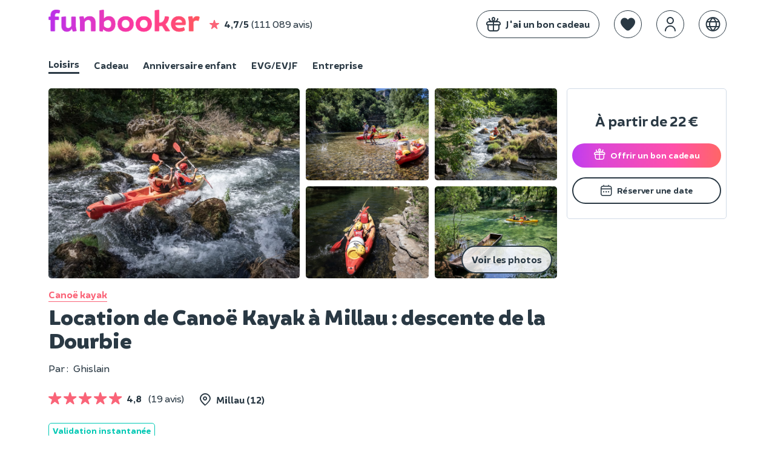

--- FILE ---
content_type: text/html; charset=UTF-8
request_url: https://www.funbooker.com/fr/annonce/location-de-canoe-kayak-a-millau-descente-de-la-dourbie/voir
body_size: 17066
content:
<!doctype html>
<html lang="fr">
<head>
    <meta charset="utf-8"><script>
    (function (w, d, s, l, i) {
        w[l] = w[l] || [];
        w[l].push({
            'gtm.start': new Date().getTime(), event: 'gtm.js'
        });
        var f = d.getElementsByTagName(s)[0],
                j = d.createElement(s), dl = l != 'dataLayer' ? '&l=' + l : '';
        j.async = true;
        j.src = 'https://www.googletagmanager.com/gtm.js?id=' + i + dl;
        f.parentNode.insertBefore(j, f);
    })(window, document, 'script', 'dataLayer', 'GTM-MDWD3BL');
</script>
                <link rel="dns-prefetch" href="https://res.cloudinary.com/">
        <link rel="preload" href="https://cdn.funbooker.com/graphic-charter/fonts/fb-icons-3_4.woff2" as="font" type="font/woff2" crossorigin="anonymous">
        <link rel="preload" href="https://cdn.funbooker.com/graphic-charter/fonts/Brocha-Regular.woff2" as="font" type="font/woff2" crossorigin="anonymous">
        <link rel="preload" href="https://cdn.funbooker.com/graphic-charter/fonts/Brocha-Bold.woff2" as="font" type="font/woff2" crossorigin="anonymous">
        <link rel="preload" href="https://cdn.funbooker.com/graphic-charter/fonts/Brocha-Black.woff2" as="font" type="font/woff2" crossorigin="anonymous">
    

        
        <title>Location de Canoë Kayak à Millau : descente de la Dourbie</title>

    <meta name="description" content="Profitez d&#039;une journée en canoë ou kayak sur les cours de la Dourbie, près de Millau : 8 ou 13 km vous attendent. Dès 22€ - Réservation en ligne &amp; Achat cadeau.">



    <link rel="canonical" href="/fr/annonce/location-de-canoe-kayak-a-millau-descente-de-la-dourbie/voir" />

            <link rel="alternate" href="https://www.funbooker.com/fr/annonce/location-de-canoe-kayak-a-millau-descente-de-la-dourbie/voir" hreflang="fr" />
            <link rel="alternate" href="https://www.funbooker.com/en/listing/canoeing-and-kayaking-in-millau-descent-of-the-dourbie-river/show" hreflang="en" />
            <link rel="alternate" href="https://www.funbooker.com/es/actividad/piraguismo-y-kayak-en-millau-descenso-del-rio-dourbie/ver" hreflang="es" />
    
    <meta property="og:title" content="Location de Canoë Kayak à Millau : descente de la Dourbie"/>

    <meta property="og:description" content="Profitez d&#039;une journée en canoë ou kayak sur les cours de la Dourbie, près de Millau : 8 ou 13 km vous attendent. Dès 22€ - Réservation en ligne &amp; Achat cadeau."/>

    <meta property="og:image" content="https://res.cloudinary.com/funbooker/image/upload/ar_1:1,f_auto,q_auto,t_lr-medium,w_400/v1/marketplace-listing/ufafpdt7lczxomem96hg"/>

    <meta name="viewport" content="height=device-height, width=device-width, initial-scale=1.0, minimum-scale=1.0, maximum-scale=1.0, user-scalable=no, minimal-ui">
    <meta http-equiv="X-UA-Compatible" content="IE=edge">
    <meta name="mobile-web-app-capable" content="yes">

            <link rel="icon" type="image/png" href="/favicon-180x180.png" sizes="144x144">
    
            <link rel="stylesheet" href="https://cdn.funbooker.com/graphic-charter/css/graphic-charter.9f686dd30531fff4267f538f209cbf787ba3961a.css" type="text/css" media="all">
        <link rel="stylesheet" href="https://cdn.funbooker.com/assets/common_classic.bd7d8bdece63c3eeb334.css" type="text/css" media="all">
                <meta name="p:domain_verify" content="4d04cd271df4f8c3b2741227e48a5f8b"/>
    </head>

<body class="classic elsa listing-detail" data-occasion="">

    
    <header>
                                




        







<div
    id="mobile-menu"
    class="position-fixed w-100 h-100 left-0 bg-white font-weight-bold  top-0"
    style="z-index:  1050; display: none;"
>
    <div class="flex space-between items-center px-4 border rounded-top" style="box-shadow: 0px 0px 15px 9px rgba(0,0,0,0.1);">
        <p class="mb-0">Menu</p>
        <i class="fal fa-times close-icon py-3 cursor-pointer " aria-hidden="true"></i>
    </div>


    <div class="fb-navbar fb-navbar--inverted flex-sm-col pt-3 pt-sm-3 classic">
                                    <a class="flex items-center mb-2 pl-4" href="/fr/category/activites">
                <img style="border-radius: 5px" class="mr-3 float-left" width="40px" height="40px" src="https://res.cloudinary.com/funbooker/image/upload/ar_4:3,c_fill,dpr_2.0,f_auto,q_auto,w_300/v1/marketplace-listing/vm7kzqzohzkmnv716h7j" alt="calendar" />
                <div class="fb-navbar__item mr-4 px-sm-0 text-dark 1"
                     style="border-bottom-width: 0px !important; display: block"
                >
                    <p class="mb-0 text-left w-100 ">Loisirs</p>
                    <p class="mb-0" style="font-weight: normal">17 000 activités près de chez vous</p>
                </div>
            </a>
                                            <a class="flex items-center mb-2 pl-4" href="/fr/theme/cadeau">
                <img style="border-radius: 5px" class="mr-3 float-left" width="40px" height="40px" src="https://res.cloudinary.com/funbooker/image/upload/ar_6:6,c_fill,f_auto,q_auto,w_300/v1/marketplace-listing/awgabwtycyk5brdk5bfh" alt="calendar" />
                <div class="fb-navbar__item mr-4 px-sm-0 text-dark "
                     style="border-bottom-width: 0px !important; display: block"
                >
                    <p class="mb-0 text-left w-100 ">Cadeau</p>
                    <p class="mb-0" style="font-weight: normal">Nos meilleures expériences à offrir</p>
                </div>
            </a>
                                            <a class="flex items-center mb-2 pl-4" href="/fr/category/anniversaire-enfant">
                <img style="border-radius: 5px" class="mr-3 float-left" width="40px" height="40px" src="https://res.cloudinary.com/funbooker/image/upload/ar_4:3,c_fill,dpr_auto,f_auto,q_auto,w_500/v1/marketplace-listing/erfsvakswn0ww9mwiiil" alt="calendar" />
                <div class="fb-navbar__item mr-4 px-sm-0 text-dark "
                     style="border-bottom-width: 0px !important; display: block"
                >
                    <p class="mb-0 text-left w-100 ">Anniversaire enfant</p>
                    <p class="mb-0" style="font-weight: normal">À domicile où dans un lieu</p>
                </div>
            </a>
                                            <a class="flex items-center mb-2 pl-4" href="/fr/evg-evjf">
                <img style="border-radius: 5px" class="mr-3 float-left" width="40px" height="40px" src="https://res.cloudinary.com/funbooker/image/upload/ar_4:3,c_fill,dpr_2.0,f_auto,q_auto,w_300/v1/marketplace-listing/a6wwgpleyploq6gkukfq" alt="calendar" />
                <div class="fb-navbar__item mr-4 px-sm-0 text-dark "
                     style="border-bottom-width: 0px !important; display: block"
                >
                    <p class="mb-0 text-left w-100 ">EVG/EVJF</p>
                    <p class="mb-0" style="font-weight: normal">Activités festives pour votre groupe</p>
                </div>
            </a>
                                                <hr class="mt-2 mb-3 mx-4" />
                        <a class="flex items-center mb-2 pl-4" href="/fr/category/evenement-entreprise">
                <img style="border-radius: 5px" class="mr-3 float-left" width="40px" height="40px" src="https://res.cloudinary.com/funbooker/image/upload/ar_16:11,c_fill,dpr_2.0,f_auto,q_auto,h_400/v1680620187/website/b2b/homepage_business_team_building.png" alt="calendar" />
                <div class="fb-navbar__item mr-4 px-sm-0 text-dark "
                     style="border-bottom-width: 0px !important; display: block"
                >
                    <p class="mb-0 text-left w-100 ">Entreprise</p>
                    <p class="mb-0" style="font-weight: normal">Team building, séminaires, réunions</p>
                </div>
            </a>
            </div>


    <hr class="mt-2">

    <div class="flex flex-col">
                            <div class="flex flex-start text-dark px-4 mr-4 mb-2 items-center" js-link data-href="https://www.funbooker.com/fr/accueil-cadeau?reactRouting=accueil">
                <i class="fal fa-gift mr-3 " style="font-size: 1.5rem"></i>
                <span class="text-dark" style="font-weight: normal">J&#039;ai un bon cadeau </span>
            </div>
            </div>
    <div class="flex flex-col">
                            <div class="flex flex-start text-dark px-4 mr-4 mb-2 items-center" js-link data-href="https://www.funbooker.com/fr/page/devenir-funpro?reactRouting=accueil">
                <i class="fal fa-handshake mr-3 " style="font-size: 1.5rem"></i>
                <span class="text-dark" style="font-weight: normal">Devenir partenaire </span>
            </div>
            </div>
                <div class="px-4">
            <div class="flex items-center">
                <i class="fal fa-globe mr-3" style="font-size: 1.5rem"></i>
                <div chevron-toggle class="flex items-center d-none-min-sm pr-4">
                    <span class="mb-0" style="font-weight: normal">Langues</span>
                    <i class="fal fa-chevron-right ml-2 font-weight-bold" style="font-size: 1rem" aria-hidden="true"></i>
                </div>

            </div>
            <ul id="languages" class="pl-4 font-weight-light ml-2" style="display: none;">
                                    <li >
                        <a href="https://www.funbooker.com/fr/annonce/location-de-canoe-kayak-a-millau-descente-de-la-dourbie/voir" class="text-decoration-none font-weight-bold" style=" font-weight: ">Français</a>
                    </li>
                                    <li >
                        <a href="https://www.funbooker.com/en/listing/canoeing-and-kayaking-in-millau-descent-of-the-dourbie-river/show" class="text-decoration-none" style=" font-weight: normal">English</a>
                    </li>
                                    <li >
                        <a href="https://www.funbooker.com/es/actividad/piraguismo-y-kayak-en-millau-descenso-del-rio-dourbie/ver" class="text-decoration-none" style=" font-weight: normal">Español</a>
                    </li>
                            </ul>
        </div>
    </div>
<div
    class="mobile-header flex items-center w-100 d-none-min-sm p-3  "
    style="z-index:  10"
>
                <div id="main-navbar-button" class="cursor-pointer">
        <span class="sr-only">Toggle navigation</span>
        <span
            class="d-block bg-dark"
            style="width: 20px; height: 1px; display: block"
        >
        </span>
        <span
            class="d-block bg-dark"
            style="width: 20px; height: 1px; display: block; margin-top: 0.4rem; margin-bottom: 0.4rem;"
        >
        </span>
        <span
            class="d-block bg-dark"
            style="width: 20px; height: 1px; display: block"
        >
        </span>
    </div>

    <div class="ml-3" style="height: 30px">
        <a href="/fr/">
            <img alt="Funbooker" title="Funbooker" src="https://cdn.funbooker.com/images/funbooker/logo/logo-rainbow-3.png" width="180px">
        </a>
    </div>

    <div class="flex flex-center ml-auto">
                <div
           data-favorite
           data-url="/fr/wishlist"
           data-is-mobile="true"
           class="flex items-center ml-3 responsive-margin"
        ></div>
        <div
            data-auth-system
            data-display-funbooker=""
            data-mobile="true"
        ></div>
    </div>
    <style>
      @media (max-width: 400px) {
        .mobile-header .responsive-margin {
          margin-left: 0.75rem !important;
        }
      }
    </style>
</div>

<nav
    class=" "
    style="z-index:  1050"
>
    <div class="fb-container flex space-between d-none-sm py-3">
        <div class="flex items-center w-100">
            <a href="/fr/">
                <img alt="Funbooker" title="Funbooker" src="https://cdn.funbooker.com/images/funbooker/logo/logo-rainbow-3.png" width="250px">
            </a>
            <div class="flex items-center  d-none-md" js-link  data-href="/fr/review/page">
                <i class="fas fa-star text-primary ml-3 mr-2 ml-sm-0" aria-hidden="true"></i>
                <strong class="mr-1">4,7/5</strong>
                 (111 089 avis)
            </div>
        </div>
        <div class="flex w-100 flex-end items-center" id="mainNavBar">

                            <div class="fb-btn fb-btn--secondary mr-4 " js-link data-href="https://www.funbooker.com/fr/accueil-cadeau?reactRouting=accueil" style="border: 1px solid #2a3944;">
                    <div class="flex items-center">
                        <i class="fal fa-gift  mr-2" style="font-size: 1.5rem;"></i>
                        <span class=" text-ws-no-wrap">J&#039;ai un bon cadeau</span>
                    </div>
                </div>
            
            <div data-favorite data-url="/fr/wishlist" class="mt-0"></div>
            <div
                data-auth-system
                data-display-funbooker=""
                data-font-color="text-dark"
            ></div>

                                    <div class="position-relative list-none ml-4">
                <a class="dropdown-tab dropdown-lang list-none ml-0" href="#" >
                    <i class="border border-dark  fal fa-globe text-dark" style="font-size: 1.5rem; padding: 10px; border-radius: 100%; top: 0"></i>
                </a>
                <ul
    class="fb-dropdown-menu rounded-sm position-absolute right-0 bg-white p-1 mt-1 bg-white border"
    style="display: none; z-index: 1000;"
>
        <li>
        <a
            href="https://www.funbooker.com/fr/annonce/location-de-canoe-kayak-a-millau-descente-de-la-dourbie/voir"
            class="position-relative text-decoration-none px-3 py-2  font-weight-bold text-primary text-primary--hover bg-light-grey--hover"
            style="display: block; white-space: nowrap"
        >Français</a>
    </li>
        <li>
        <a
            href="https://www.funbooker.com/en/listing/canoeing-and-kayaking-in-millau-descent-of-the-dourbie-river/show"
            class="position-relative text-decoration-none px-3 py-2 text-dark text-primary--hover bg-light-grey--hover"
            style="display: block; white-space: nowrap"
        >English</a>
    </li>
        <li>
        <a
            href="https://www.funbooker.com/es/actividad/piraguismo-y-kayak-en-millau-descenso-del-rio-dourbie/ver"
            class="position-relative text-decoration-none px-3 py-2 text-dark text-primary--hover bg-light-grey--hover"
            style="display: block; white-space: nowrap"
        >Español</a>
    </li>
    </ul>
            </div>        </div>
    </div>
                    <div class="fb-container">
            
<style>
  .switch-occation-container::-webkit-scrollbar {
    height: 0px;
  }
</style>

<div class="switch-occation-container fb-navbar--dark fb-navbar flex-sm-col pt-3 pt-sm-0  overflow-x-auto-sm classic" id="navbarContainer" style="overflow-x: hidden;">
    <div class="flex" style="white-space : nowrap">

                                    <a
                    class="fb-navbar__item mr-4 pb-sm-1 mr-sm-4 text-dark border-bottom border-dark"
                    href="/fr/category/activites"
                    style="border-bottom-width: 3px !important;"

                >
                    Loisirs
                </a>
                                                <a
                    class="fb-navbar__item mr-4 pb-sm-1 mr-sm-4 text-dark "
                    href="/fr/theme/cadeau"
                    style="border-bottom-width: 3px !important;"

                >
                    Cadeau
                </a>
                                                <a
                    class="fb-navbar__item mr-4 pb-sm-1 mr-sm-4 text-dark "
                    href="/fr/category/anniversaire-enfant"
                    style="border-bottom-width: 3px !important;"

                >
                    Anniversaire enfant
                </a>
                                                <a
                    class="fb-navbar__item mr-4 pb-sm-1 mr-sm-4 text-dark "
                    href="/fr/evg-evjf"
                    style="border-bottom-width: 3px !important;"

                >
                    EVG/EVJF
                </a>
                                                <a
                    class="fb-navbar__item mr-4 pb-sm-1 mr-sm-4 text-dark "
                    href="/fr/category/evenement-entreprise"
                    style="border-bottom-width: 3px !important;"

                >
                    Entreprise
                </a>
                        </div>
</div>
        </div>
    </nav>


<div id="ajaxFlashMessages" class="overlay-alert-container"></div>
            
<div  class="overlay-alert-container">
    </div>
        
            </header><main class="detail fb-container px-sm-0 mx-sm-0 w-sm-100">

                    <div class="description w-md-100 w-75 float-left overflow-hidden pr-md-0">
                
<section class="title pb-0 mb-0 pb-sm-2 mt-4 mt-sm-0">
	
<section class="title pb-0 mb-0 pb-sm-2 mt-4">
	<div class="mb-sm-3">
		

<div class="slider p-0 mb-3 ">
																																																					
		<script type="application/json" id="gallery-data">[{"type":"image","src":"https:\/\/res.cloudinary.com\/funbooker\/image\/upload\/ar_4:3,c_fill,dpr_auto,f_auto,q_auto,w_900\/v1\/marketplace-listing\/ufafpdt7lczxomem96hg","html":"<img src=\"https:\/\/res.cloudinary.com\/funbooker\/image\/upload\/ar_4:3,c_fill,dpr_auto,f_auto,q_auto,w_900\/v1\/marketplace-listing\/ufafpdt7lczxomem96hg\" class=\"h-100 w-100\" style=\"object-fit: contain\" alt=\"Location&#x20;de&#x20;Cano&#x00EB;&#x20;Kayak&#x20;&#x00E0;&#x20;Millau&#x20;&#x3A;&#x20;descente&#x20;de&#x20;la&#x20;Dourbie\">"},{"type":"image","src":"https:\/\/res.cloudinary.com\/funbooker\/image\/upload\/ar_4:3,c_fill,dpr_auto,f_auto,q_auto,w_900\/v1\/marketplace-listing\/j8lhdqzjzqwim9dtv34o","html":"<img src=\"https:\/\/res.cloudinary.com\/funbooker\/image\/upload\/ar_4:3,c_fill,dpr_auto,f_auto,q_auto,w_900\/v1\/marketplace-listing\/j8lhdqzjzqwim9dtv34o\" class=\"h-100 w-100\" style=\"object-fit: contain\" alt=\"Location&#x20;de&#x20;Cano&#x00EB;&#x20;Kayak&#x20;&#x00E0;&#x20;Millau&#x20;&#x3A;&#x20;descente&#x20;de&#x20;la&#x20;Dourbie\">"},{"type":"image","src":"https:\/\/res.cloudinary.com\/funbooker\/image\/upload\/ar_4:3,c_fill,dpr_auto,f_auto,q_auto,w_900\/v1\/marketplace-listing\/bmdlzsc6upqwq5l71jxw","html":"<img src=\"https:\/\/res.cloudinary.com\/funbooker\/image\/upload\/ar_4:3,c_fill,dpr_auto,f_auto,q_auto,w_900\/v1\/marketplace-listing\/bmdlzsc6upqwq5l71jxw\" class=\"h-100 w-100\" style=\"object-fit: contain\" alt=\"Location&#x20;de&#x20;Cano&#x00EB;&#x20;Kayak&#x20;&#x00E0;&#x20;Millau&#x20;&#x3A;&#x20;descente&#x20;de&#x20;la&#x20;Dourbie\">"},{"type":"image","src":"https:\/\/res.cloudinary.com\/funbooker\/image\/upload\/ar_4:3,c_fill,dpr_auto,f_auto,q_auto,w_900\/v1\/marketplace-listing\/muzhoysh4nykwtl0rzew","html":"<img src=\"https:\/\/res.cloudinary.com\/funbooker\/image\/upload\/ar_4:3,c_fill,dpr_auto,f_auto,q_auto,w_900\/v1\/marketplace-listing\/muzhoysh4nykwtl0rzew\" class=\"h-100 w-100\" style=\"object-fit: contain\" alt=\"Location&#x20;de&#x20;Cano&#x00EB;&#x20;Kayak&#x20;&#x00E0;&#x20;Millau&#x20;&#x3A;&#x20;descente&#x20;de&#x20;la&#x20;Dourbie\">"},{"type":"image","src":"https:\/\/res.cloudinary.com\/funbooker\/image\/upload\/ar_4:3,c_fill,dpr_auto,f_auto,q_auto,w_900\/v1\/marketplace-listing\/pu6cc20jfpqcc6rwtaob","html":"<img src=\"https:\/\/res.cloudinary.com\/funbooker\/image\/upload\/ar_4:3,c_fill,dpr_auto,f_auto,q_auto,w_900\/v1\/marketplace-listing\/pu6cc20jfpqcc6rwtaob\" class=\"h-100 w-100\" style=\"object-fit: contain\" alt=\"Location&#x20;de&#x20;Cano&#x00EB;&#x20;Kayak&#x20;&#x00E0;&#x20;Millau&#x20;&#x3A;&#x20;descente&#x20;de&#x20;la&#x20;Dourbie\">"},{"type":"image","src":"https:\/\/res.cloudinary.com\/funbooker\/image\/upload\/ar_4:3,c_fill,dpr_auto,f_auto,q_auto,w_900\/v1\/marketplace-listing\/ixevffw0e8ni4ouoa7dj","html":"<img src=\"https:\/\/res.cloudinary.com\/funbooker\/image\/upload\/ar_4:3,c_fill,dpr_auto,f_auto,q_auto,w_900\/v1\/marketplace-listing\/ixevffw0e8ni4ouoa7dj\" class=\"h-100 w-100\" style=\"object-fit: contain\" alt=\"Location&#x20;de&#x20;Cano&#x00EB;&#x20;Kayak&#x20;&#x00E0;&#x20;Millau&#x20;&#x3A;&#x20;descente&#x20;de&#x20;la&#x20;Dourbie\">"},{"type":"image","src":"https:\/\/res.cloudinary.com\/funbooker\/image\/upload\/ar_4:3,c_fill,dpr_auto,f_auto,q_auto,w_900\/v1\/marketplace-listing\/wdbjmsxegn5hrppzcynt","html":"<img src=\"https:\/\/res.cloudinary.com\/funbooker\/image\/upload\/ar_4:3,c_fill,dpr_auto,f_auto,q_auto,w_900\/v1\/marketplace-listing\/wdbjmsxegn5hrppzcynt\" class=\"h-100 w-100\" style=\"object-fit: contain\" alt=\"Location&#x20;de&#x20;Cano&#x00EB;&#x20;Kayak&#x20;&#x00E0;&#x20;Millau&#x20;&#x3A;&#x20;descente&#x20;de&#x20;la&#x20;Dourbie\">"},{"type":"image","src":"https:\/\/res.cloudinary.com\/funbooker\/image\/upload\/ar_4:3,c_fill,dpr_auto,f_auto,q_auto,w_900\/v1\/marketplace-listing\/dtglzpyaehjlkjtbezpo","html":"<img src=\"https:\/\/res.cloudinary.com\/funbooker\/image\/upload\/ar_4:3,c_fill,dpr_auto,f_auto,q_auto,w_900\/v1\/marketplace-listing\/dtglzpyaehjlkjtbezpo\" class=\"h-100 w-100\" style=\"object-fit: contain\" alt=\"Location&#x20;de&#x20;Cano&#x00EB;&#x20;Kayak&#x20;&#x00E0;&#x20;Millau&#x20;&#x3A;&#x20;descente&#x20;de&#x20;la&#x20;Dourbie\">"},{"type":"image","src":"https:\/\/res.cloudinary.com\/funbooker\/image\/upload\/ar_4:3,c_fill,dpr_auto,f_auto,q_auto,w_900\/v1\/marketplace-listing\/zuzov7nmsver15xqvxpt","html":"<img src=\"https:\/\/res.cloudinary.com\/funbooker\/image\/upload\/ar_4:3,c_fill,dpr_auto,f_auto,q_auto,w_900\/v1\/marketplace-listing\/zuzov7nmsver15xqvxpt\" class=\"h-100 w-100\" style=\"object-fit: contain\" alt=\"Location&#x20;de&#x20;Cano&#x00EB;&#x20;Kayak&#x20;&#x00E0;&#x20;Millau&#x20;&#x3A;&#x20;descente&#x20;de&#x20;la&#x20;Dourbie\">"},{"type":"image","src":"https:\/\/res.cloudinary.com\/funbooker\/image\/upload\/ar_4:3,c_fill,dpr_auto,f_auto,q_auto,w_900\/v1\/marketplace-listing\/prnsbrygwgepgig2h5va","html":"<img src=\"https:\/\/res.cloudinary.com\/funbooker\/image\/upload\/ar_4:3,c_fill,dpr_auto,f_auto,q_auto,w_900\/v1\/marketplace-listing\/prnsbrygwgepgig2h5va\" class=\"h-100 w-100\" style=\"object-fit: contain\" alt=\"Location&#x20;de&#x20;Cano&#x00EB;&#x20;Kayak&#x20;&#x00E0;&#x20;Millau&#x20;&#x3A;&#x20;descente&#x20;de&#x20;la&#x20;Dourbie\">"}]</script>

					<div class="d-none-md">
			<div class="activity-pictures-grid mt-3 mx-sm-3">
								<div class="grid-item-main" data-gallery-index="0">
											<img src="https://res.cloudinary.com/funbooker/image/upload/ar_4:3,c_fill,dpr_auto,f_auto,q_auto,w_900/v1/marketplace-listing/ufafpdt7lczxomem96hg" class="rounded-sm w-100 h-100" style="object-fit: cover;" alt="Location&#x20;de&#x20;Cano&#x00EB;&#x20;Kayak&#x20;&#x00E0;&#x20;Millau&#x20;&#x3A;&#x20;descente&#x20;de&#x20;la&#x20;Dourbie">
									</div>

								<div class="grid-item-side">
																		<div class="grid-item-small" data-gallery-index="1">
								<img src="https://res.cloudinary.com/funbooker/image/upload/ar_4:3,c_fill,dpr_auto,f_auto,q_auto,w_900/v1/marketplace-listing/j8lhdqzjzqwim9dtv34o" class="rounded-sm w-100 h-100" style="object-fit: cover;" alt="Location&#x20;de&#x20;Cano&#x00EB;&#x20;Kayak&#x20;&#x00E0;&#x20;Millau&#x20;&#x3A;&#x20;descente&#x20;de&#x20;la&#x20;Dourbie">
															</div>
																								<div class="grid-item-small" data-gallery-index="2">
								<img src="https://res.cloudinary.com/funbooker/image/upload/ar_4:3,c_fill,dpr_auto,f_auto,q_auto,w_900/v1/marketplace-listing/bmdlzsc6upqwq5l71jxw" class="rounded-sm w-100 h-100" style="object-fit: cover;" alt="Location&#x20;de&#x20;Cano&#x00EB;&#x20;Kayak&#x20;&#x00E0;&#x20;Millau&#x20;&#x3A;&#x20;descente&#x20;de&#x20;la&#x20;Dourbie">
															</div>
																								<div class="grid-item-small" data-gallery-index="3">
								<img src="https://res.cloudinary.com/funbooker/image/upload/ar_4:3,c_fill,dpr_auto,f_auto,q_auto,w_900/v1/marketplace-listing/muzhoysh4nykwtl0rzew" class="rounded-sm w-100 h-100" style="object-fit: cover;" alt="Location&#x20;de&#x20;Cano&#x00EB;&#x20;Kayak&#x20;&#x00E0;&#x20;Millau&#x20;&#x3A;&#x20;descente&#x20;de&#x20;la&#x20;Dourbie">
															</div>
																								<div class="grid-item-small" data-gallery-index="4">
								<img src="https://res.cloudinary.com/funbooker/image/upload/ar_4:3,c_fill,dpr_auto,f_auto,q_auto,w_900/v1/marketplace-listing/pu6cc20jfpqcc6rwtaob" class="rounded-sm w-100 h-100" style="object-fit: cover;" alt="Location&#x20;de&#x20;Cano&#x00EB;&#x20;Kayak&#x20;&#x00E0;&#x20;Millau&#x20;&#x3A;&#x20;descente&#x20;de&#x20;la&#x20;Dourbie">
																	<button class="see-all-photos-btn fb-btn fb-btn--secondary position-absolute right-0 bottom-0 mr-2 mb-2" type="button" data-gallery-index="0">
										Voir les photos
									</button>
															</div>
															</div>
			</div>
		</div>

				<div class="d-none-min-md">
			<div class="activity-pictures-carousel owl-carousel text-white owl-loading position-relative pt-4 pt-sm-0" data-count-img="10">
									<div data-gallery-index="0" class="position-relative">
													<img src='[data-uri]' data-srcset="https://res.cloudinary.com/funbooker/image/upload/ar_4:3,c_fill,dpr_auto,f_auto,q_auto,w_900/v1/marketplace-listing/ufafpdt7lczxomem96hg" class="lazyload rounded rounded-0-sm" alt="Location&#x20;de&#x20;Cano&#x00EB;&#x20;Kayak&#x20;&#x00E0;&#x20;Millau&#x20;&#x3A;&#x20;descente&#x20;de&#x20;la&#x20;Dourbie">
							<button class="see-all-photos-btn-mobile fb-btn fb-btn--secondary position-absolute right-0 bottom-0 mr-2 mb-4 d-none-min-md" type="button" data-gallery-index="0">
								Photos
							</button>
											</div>
									<div data-gallery-index="1" class="position-relative">
													<img src='[data-uri]' data-srcset="https://res.cloudinary.com/funbooker/image/upload/ar_4:3,c_fill,dpr_auto,f_auto,q_auto,w_900/v1/marketplace-listing/j8lhdqzjzqwim9dtv34o" class="lazyload rounded rounded-0-sm" alt="Location&#x20;de&#x20;Cano&#x00EB;&#x20;Kayak&#x20;&#x00E0;&#x20;Millau&#x20;&#x3A;&#x20;descente&#x20;de&#x20;la&#x20;Dourbie">
							<button class="see-all-photos-btn-mobile fb-btn fb-btn--secondary position-absolute right-0 bottom-0 mr-2 mb-4 d-none-min-md" type="button" data-gallery-index="0">
								Photos
							</button>
											</div>
									<div data-gallery-index="2" class="position-relative">
													<img src='[data-uri]' data-srcset="https://res.cloudinary.com/funbooker/image/upload/ar_4:3,c_fill,dpr_auto,f_auto,q_auto,w_900/v1/marketplace-listing/bmdlzsc6upqwq5l71jxw" class="lazyload rounded rounded-0-sm" alt="Location&#x20;de&#x20;Cano&#x00EB;&#x20;Kayak&#x20;&#x00E0;&#x20;Millau&#x20;&#x3A;&#x20;descente&#x20;de&#x20;la&#x20;Dourbie">
							<button class="see-all-photos-btn-mobile fb-btn fb-btn--secondary position-absolute right-0 bottom-0 mr-2 mb-4 d-none-min-md" type="button" data-gallery-index="0">
								Photos
							</button>
											</div>
									<div data-gallery-index="3" class="position-relative">
													<img src='[data-uri]' data-srcset="https://res.cloudinary.com/funbooker/image/upload/ar_4:3,c_fill,dpr_auto,f_auto,q_auto,w_900/v1/marketplace-listing/muzhoysh4nykwtl0rzew" class="lazyload rounded rounded-0-sm" alt="Location&#x20;de&#x20;Cano&#x00EB;&#x20;Kayak&#x20;&#x00E0;&#x20;Millau&#x20;&#x3A;&#x20;descente&#x20;de&#x20;la&#x20;Dourbie">
							<button class="see-all-photos-btn-mobile fb-btn fb-btn--secondary position-absolute right-0 bottom-0 mr-2 mb-4 d-none-min-md" type="button" data-gallery-index="0">
								Photos
							</button>
											</div>
									<div data-gallery-index="4" class="position-relative">
													<img src='[data-uri]' data-srcset="https://res.cloudinary.com/funbooker/image/upload/ar_4:3,c_fill,dpr_auto,f_auto,q_auto,w_900/v1/marketplace-listing/pu6cc20jfpqcc6rwtaob" class="lazyload rounded rounded-0-sm" alt="Location&#x20;de&#x20;Cano&#x00EB;&#x20;Kayak&#x20;&#x00E0;&#x20;Millau&#x20;&#x3A;&#x20;descente&#x20;de&#x20;la&#x20;Dourbie">
							<button class="see-all-photos-btn-mobile fb-btn fb-btn--secondary position-absolute right-0 bottom-0 mr-2 mb-4 d-none-min-md" type="button" data-gallery-index="0">
								Photos
							</button>
											</div>
									<div data-gallery-index="5" class="position-relative">
													<img src='[data-uri]' data-srcset="https://res.cloudinary.com/funbooker/image/upload/ar_4:3,c_fill,dpr_auto,f_auto,q_auto,w_900/v1/marketplace-listing/ixevffw0e8ni4ouoa7dj" class="lazyload rounded rounded-0-sm" alt="Location&#x20;de&#x20;Cano&#x00EB;&#x20;Kayak&#x20;&#x00E0;&#x20;Millau&#x20;&#x3A;&#x20;descente&#x20;de&#x20;la&#x20;Dourbie">
							<button class="see-all-photos-btn-mobile fb-btn fb-btn--secondary position-absolute right-0 bottom-0 mr-2 mb-4 d-none-min-md" type="button" data-gallery-index="0">
								Photos
							</button>
											</div>
									<div data-gallery-index="6" class="position-relative">
													<img src='[data-uri]' data-srcset="https://res.cloudinary.com/funbooker/image/upload/ar_4:3,c_fill,dpr_auto,f_auto,q_auto,w_900/v1/marketplace-listing/wdbjmsxegn5hrppzcynt" class="lazyload rounded rounded-0-sm" alt="Location&#x20;de&#x20;Cano&#x00EB;&#x20;Kayak&#x20;&#x00E0;&#x20;Millau&#x20;&#x3A;&#x20;descente&#x20;de&#x20;la&#x20;Dourbie">
							<button class="see-all-photos-btn-mobile fb-btn fb-btn--secondary position-absolute right-0 bottom-0 mr-2 mb-4 d-none-min-md" type="button" data-gallery-index="0">
								Photos
							</button>
											</div>
									<div data-gallery-index="7" class="position-relative">
													<img src='[data-uri]' data-srcset="https://res.cloudinary.com/funbooker/image/upload/ar_4:3,c_fill,dpr_auto,f_auto,q_auto,w_900/v1/marketplace-listing/dtglzpyaehjlkjtbezpo" class="lazyload rounded rounded-0-sm" alt="Location&#x20;de&#x20;Cano&#x00EB;&#x20;Kayak&#x20;&#x00E0;&#x20;Millau&#x20;&#x3A;&#x20;descente&#x20;de&#x20;la&#x20;Dourbie">
							<button class="see-all-photos-btn-mobile fb-btn fb-btn--secondary position-absolute right-0 bottom-0 mr-2 mb-4 d-none-min-md" type="button" data-gallery-index="0">
								Photos
							</button>
											</div>
									<div data-gallery-index="8" class="position-relative">
													<img src='[data-uri]' data-srcset="https://res.cloudinary.com/funbooker/image/upload/ar_4:3,c_fill,dpr_auto,f_auto,q_auto,w_900/v1/marketplace-listing/zuzov7nmsver15xqvxpt" class="lazyload rounded rounded-0-sm" alt="Location&#x20;de&#x20;Cano&#x00EB;&#x20;Kayak&#x20;&#x00E0;&#x20;Millau&#x20;&#x3A;&#x20;descente&#x20;de&#x20;la&#x20;Dourbie">
							<button class="see-all-photos-btn-mobile fb-btn fb-btn--secondary position-absolute right-0 bottom-0 mr-2 mb-4 d-none-min-md" type="button" data-gallery-index="0">
								Photos
							</button>
											</div>
									<div data-gallery-index="9" class="position-relative">
													<img src='[data-uri]' data-srcset="https://res.cloudinary.com/funbooker/image/upload/ar_4:3,c_fill,dpr_auto,f_auto,q_auto,w_900/v1/marketplace-listing/prnsbrygwgepgig2h5va" class="lazyload rounded rounded-0-sm" alt="Location&#x20;de&#x20;Cano&#x00EB;&#x20;Kayak&#x20;&#x00E0;&#x20;Millau&#x20;&#x3A;&#x20;descente&#x20;de&#x20;la&#x20;Dourbie">
							<button class="see-all-photos-btn-mobile fb-btn fb-btn--secondary position-absolute right-0 bottom-0 mr-2 mb-4 d-none-min-md" type="button" data-gallery-index="0">
								Photos
							</button>
											</div>
							</div>
		</div>
	
		<span data-edit-listing data-funpro-name="roc@roc-et-canyon.com" data-target-path="annonce/1650190803/editer-images"></span>

</div>
	</div>
	<div class="mx-sm-3 flex space-between items-center mt-3">
					<a class="text-primary text-decoration-none border-bottom border-primary font-weight-bold" href="/fr/category/canoe-kayak">
				Canoë kayak
			</a>
		
		<div
			data-wishlist-button
			data-stroke="#000"
			data-listing-id="1650190803"
			data-slug="location-de-canoe-kayak-a-millau-descente-de-la-dourbie"
		>
		</div>
	</div>
</section>

<div id="fun-gallery" style="display: none;">
	<button class="gallery-close">
		<i class="fal fa-times"></i>
	</button>
	<div class="flex items-center">
		<button class="gallery-prev">
			<i class="fal fa-angle-left"></i>
		</button>
		<div class="flex items-center flex-col">
			<span class="gallery-counter text-white font-weight-bold mb-3"></span>
			<div class="gallery-content mx-4"></div>
			<div class="gallery-nav-lines mt-sm-0"></div>
		</div>
		<button class="gallery-next">
			<i class="fal fa-angle-right"></i>
		</button>
	</div>
</div>

	
	<div class="mx-sm-3">
		<h1 class="mb-3 mt-1 mt-sm-2 mb-sm-0">
			Location de Canoë Kayak à Millau : descente de la Dourbie
			<span data-edit-listing data-funpro-name="roc@roc-et-canyon.com" data-target-path="annonce/1650190803/editer-presentation"></span>
		</h1>

						<div class="w-100 flex flex-sm-col items-center items-start-sm mb-sm-0" style="min-height: 23px">
							<div class=" pr-0 mr-4 flex items-center flex-sm-col items-start-sm">
											<div class="flex mt-sm-3 mr-4 mr-sm-0">
							<p class="mb-0 font-weight-normal mr-2">Par
								:</p>
															<p class="font-weight-normal mb-0">Ghislain</p>
													</div>
					
									</div>
															</div>
			</div>
</section>


                

<section class="position-relative mb-4 mb-sm-4 mx-sm-3 mt-4 mt-sm-3">
    <div>
                    <div class="w-100 mb-4 mb-sm-3">
                <div class="flex flex-wrap items-baseline mb-4 flex-sm-col mb-sm-2">
                                            <a class="text-decoration-none  mt-1 mr-4 pb-sm-2 mr-sm-2" href="#opinion">
                            

    <div class="inline-flex items-center">
                                    
    <div class="flex items-center">
                                    <i class="fas fa-star text-primary fa-lg mt-1 mr-1" aria-hidden="true"></i>
                                                <i class="fas fa-star text-primary fa-lg mt-1 mr-1" aria-hidden="true"></i>
                                                <i class="fas fa-star text-primary fa-lg mt-1 mr-1" aria-hidden="true"></i>
                                                <i class="fas fa-star text-primary fa-lg mt-1 mr-1" aria-hidden="true"></i>
                                                <i class="fas fa-star text-primary fa-lg mt-1" aria-hidden="true"></i>
                        </div>

                <span>
            <b class="mx-2">4,8</b>
            <span class="font-weight-normal">(19 avis)</span>
        </span>
    </div>
                        </a>
                                                                <p class=" mb-0 pb-sm-2 font-weight-bold flex items-center">
                            <i class="fal fa-map-marker-alt fa-lg mr-2" aria-hidden="true"></i>
                                                                                                Millau
                                    
                                    (12)
                                                                                    </p>
                                    </div>
                <!-- infos partique (participants, age, heure, etc.) only on b2b; never for PASS -->
                            </div>
                <div class="flex items-center flex-wrap items-start-sm">
                                        <div class="mb-sm-3">
                    <p
                        class="mr-2 mr-sm-2 p-sm rounded-sm border text-sm d-inline border-green text-green-valid font-weight-bold">
                        Validation instantanée
                    </p>
                </div>
                                                        </div>
            </div>
</section>

<div id="root-wishlist"></div>


                                
                                                                            <section class="cancellation-policy   mb-sm-4 mt-4 mt-sm-4 mx-sm-3">
                                                            <p class="flex items-center items-start-sm">
                                    <i class="fal fa-calendar fa-lg mt-sm-2 mr-2" style="width: 23px"></i>
                                    <span class="flex flex-sm-col">
                                            <strong class="mr-2 mb-sm-0">Annulation gratuite</strong>jusqu'à 48h avant la date de l'activité.
                                        </span>
                                </p>
                            
                                                            <p class="flex items-center items-start-sm mb-0">
                                    <i class="fal fa-gift fa-lg mt-sm-2 mr-2" style="width: 23px"></i>
                                    <span class="flex flex-sm-col">
                                         <b class="mr-2">Bon cadeau</b> valable 12 mois, échange gratuit 
                                    </span>
                                </p>
                                                    </section>
                                                    
                                
                
                
                
                                  

                                    <section class="long-description  pb-4 mb-4 pb-sm-3 pt-sm-2 mb-0 border-bottom mx-sm-3">
                                                    <h2 class="mt-0 mb-4 mb-sm-4">Au programme :</h2>
                                                                            
<!-- infos partique (participants, age, heure, etc.) -->
<ol class=" pl-0 mb-0 flex flex-sm-col list-none">
                <li class="mr-4 pb-2 pb-sm-2 pr-2 font-weight-bold flex items-center">
                                    <i class="fal fun-icon fa-clock fa-lg mr-2" aria-hidden="true" style="width: 23px"></i>
                                                7h
                                    </li>
    
    
                                        <li class="mr-4 pb-2 pb-sm-2 pr-2 font-weight-bold flex items-center">
                    <i class="fal fun-icon fa-child fa-lg mr-2" aria-hidden="true" style="width: 23px"></i>
                    À partir de 5 ans
                </li>
                        
    
</ol>
                                                <p><p>Pratiquez au choix <strong>le cano&euml; ou le kayak &agrave; Millau</strong> en famille sur les eaux limpides de la Dourbie, une rivi&egrave;re sauvage en plein c&oelig;ur d'un canyon calcaire.&nbsp;</p>
<h3>Cano&euml; ou Kayak dans les Gorges de la Dourbie</h3>
<p><em>Parcours autonome - A partir de 5 ans - Distance : 8 ou 13 km</em></p>
<p>Vous naviguerez dans les&nbsp;<strong>Gorges de la Dourbie</strong>, au milieu de falaises vertigineuses, des villages typiques de l'Aveyron avec notamment le Moulin de Corp.&nbsp;</p>
<p>Vous pouvez louer pour la journ&eacute;e et sans limite de temps, un <a href="/fr/category/canoe-kayak">cano&euml;</a> 2 places ou 3 places (dont 1 enfant de 5 &agrave; 11 ans au milieu) ou bien un kayak pour 1 personne.&nbsp;</p>
<h3>Comment &ccedil;a se passe ?</h3>
<p>A votre arriv&eacute;e, vous emprunterez une <strong>navette</strong> qui vous m&egrave;nera au d&eacute;part de la descente puis vous assisterez &agrave; un <strong>briefing</strong>. La descente s'effectue ensuite &agrave; votre rythme, pour se terminer &agrave; la base nautique.&nbsp;</p>
<p><strong>Plusieurs parcours sont disponibles :&nbsp;</strong></p>
<ul>
<li><strong>Parcours 8 km : </strong>familial et accessible &agrave; tous.</li>
<li><strong>Parcours 13 km :</strong> plus technique dans un environnement verdoyant et apaisant.</li>
</ul>
<p>Vous avez la possibilit&eacute; de faire des arr&ecirc;ts baignade et pique-nique sur de nombreuses plages le long de la rivi&egrave;re.&nbsp;Au programme fous rires, bains de soleil et baignades entre deux moments de navigation.</p></p>
                    </section>
                
                
                                    
    <section id="price" class="price mb-sm-3 " xmlns="http://www.w3.org/1999/html" data-min-person="1" data-max-person="9999">
        <div class="flex space-between items-center pt-sm-3 mb-4 mx-sm-3">
            <h2 class="m-0 flex items-center flex-grow">
                                    Les tarifs
                                                    <span class="crayonne meilleur-prix d-inline-block position-relative ml-3"></span>
                            </h2>
            <div class="d-none-sm text-center">
                <span
                    data-edit-listing
                    data-funpro-name="roc@roc-et-canyon.com"
                    data-target-path="annonce/1650190803/editer-prix"
                ></span>
            </div>
        </div>
        
        
        
        <div class="bg-light-snow p-4 rounded-md p-sm-3 rounded-0-sm">
            <div id="price-validation-error" class="text-danger mb-3" style="display:none;"></div>
                            <p><span class="font-weight-bold">Zéro frais de réservation</span></p>
                                        <div class="m-0 pt-2">
                                            <div class="info-price position-relative flex items-center flex-start mb-3 p-3 bg-white rounded-md flex-md-col" 
                             data-item-id="38656"
                             data-item-price="22"
                             data-min-capacity="0"
                             data-max-capacity="15"
                             data-number-of-persons="1"
                             data-is-option="false">
                            <div class="flex space-between w-100 flex-md-col">
                                 <div class="info mb-sm-2 ">
                                    <p class="my-0 h4">8 km - Kayak, embarcation 1 place</p>
                                                                            <p class="font-weight-normal  mb-0 pt-2">Prix / personne</p>
                                                                                                        </div>

                                                                    <span class="price m-0 font-weight-bold text-right align-right flex items-center " data-price-decimal="22">
                                                                             <span class="h3 my-0">22 € </span>
                                                                            </span>
                                                            </div>
                        </div>
                                            <div class="info-price position-relative flex items-center flex-start mb-3 p-3 bg-white rounded-md flex-md-col" 
                             data-item-id="38657"
                             data-item-price="44"
                             data-min-capacity="0"
                             data-max-capacity="15"
                             data-number-of-persons="2"
                             data-is-option="false">
                            <div class="flex space-between w-100 flex-md-col">
                                 <div class="info mb-sm-2 ">
                                    <p class="my-0 h4">8 km - Canoë 2 places</p>
                                                                            <p class="font-weight-normal  mb-0 pt-2">Prix / canoë</p>
                                                                                                        </div>

                                                                    <span class="price m-0 font-weight-bold text-right align-right flex items-center " data-price-decimal="44">
                                                                             <span class="h3 my-0">44 € </span>
                                                                            </span>
                                                            </div>
                        </div>
                                            <div class="info-price position-relative flex items-center flex-start mb-3 p-3 bg-white rounded-md flex-md-col" 
                             data-item-id="38658"
                             data-item-price="54"
                             data-min-capacity="0"
                             data-max-capacity="15"
                             data-number-of-persons="3"
                             data-is-option="false">
                            <div class="flex space-between w-100 flex-md-col">
                                 <div class="info mb-sm-2 ">
                                    <p class="my-0 h4">8 km - Canoë 3 places (dont un enfant entre 5 et 11 ans)</p>
                                                                            <p class="font-weight-normal  mb-0 pt-2">Prix / canoë</p>
                                                                                                        </div>

                                                                    <span class="price m-0 font-weight-bold text-right align-right flex items-center " data-price-decimal="54">
                                                                             <span class="h3 my-0">54 € </span>
                                                                            </span>
                                                            </div>
                        </div>
                                            <div class="info-price position-relative flex items-center flex-start mb-3 p-3 bg-white rounded-md flex-md-col" 
                             data-item-id="44563"
                             data-item-price="25"
                             data-min-capacity="0"
                             data-max-capacity="25"
                             data-number-of-persons="1"
                             data-is-option="false">
                            <div class="flex space-between w-100 flex-md-col">
                                 <div class="info mb-sm-2 ">
                                    <p class="my-0 h4">13 km - Kayak, embarcation 1 place</p>
                                                                            <p class="font-weight-normal  mb-0 pt-2">Prix / personne</p>
                                                                                                        </div>

                                                                    <span class="price m-0 font-weight-bold text-right align-right flex items-center " data-price-decimal="25">
                                                                             <span class="h3 my-0">25 € </span>
                                                                            </span>
                                                            </div>
                        </div>
                                            <div class="info-price position-relative flex items-center flex-start mb-3 p-3 bg-white rounded-md flex-md-col" 
                             data-item-id="44564"
                             data-item-price="50"
                             data-min-capacity="0"
                             data-max-capacity="15"
                             data-number-of-persons="2"
                             data-is-option="false">
                            <div class="flex space-between w-100 flex-md-col">
                                 <div class="info mb-sm-2 ">
                                    <p class="my-0 h4">13 km - Canoë 2 places</p>
                                                                            <p class="font-weight-normal  mb-0 pt-2">Prix / canoë</p>
                                                                                                        </div>

                                                                    <span class="price m-0 font-weight-bold text-right align-right flex items-center " data-price-decimal="50">
                                                                             <span class="h3 my-0">50 € </span>
                                                                            </span>
                                                            </div>
                        </div>
                                    </div>
                        <div class="d-none-min-sm flex-col">
                                    <div class="text-center mt-4 mt-sm-4">
                        <div class="grid grid-cols-2 gap-x-20 grid-cols-sm-1 gap-x-sm-10 w-100 mb-2 gap-y-4">
                            

            
        <a
        class="fb-btn fb-btn--primary  font-weight-bolder w-100 text-center flex-center "
        href="/fr/checkout/gift_voucher/new/location-de-canoe-kayak-a-millau-descente-de-la-dourbie"
        rel="nofollow"         title="Offrir"
        style="display: flex"
    >
                    <i class="fal fa-gift fa-lg mr-2"></i>
                            <span class="button-total mr-1" style="display: none;"></span>
                <span class="button-text">Offrir</span>
    </a>

            
        <a
        class="fb-btn fb-btn--secondary  font-weight-bolder w-100 text-center flex-center "
        href="/fr/checkout/booking/new/location-de-canoe-kayak-a-millau-descente-de-la-dourbie"
        rel="nofollow"         title="Réserver"
        style="display: flex"
    >
                    <i class="fal fa-calendar mt-1 fa-lg mr-2"></i>
                            <span class="button-total mr-1" style="display: none;"></span>
                <span class="button-text">Réserver</span>
    </a>

                        </div>
                    </div>
                
                                    <div class="flex flex-center">
                        <div class="flex items-center flex-wrap d-none-sm">
    <img src="https://res.cloudinary.com/funbooker/image/upload/f_auto,q_auto,w_160/website/checkout/logo-cb" class="mr-3 mr-sm-2" alt="CB" style="width: 30px">
    <img src="https://res.cloudinary.com/funbooker/image/upload/f_auto,q_auto,w_160/website/checkout/mastercard-v2.png" class="mr-3 mr-sm-2" alt="mastercard" style="width: 31px">
    <img src="https://res.cloudinary.com/funbooker/image/upload/f_auto,q_auto,w_160/website/checkout/visa.png" class="mr-3 mr-sm-2" alt="Visa" style="width: 53px">
    <img src="https://res.cloudinary.com/funbooker/image/upload/f_auto,q_auto,w_160/website/checkout/logo-apple-pay.svg" class="mr-3 mr-sm-2" alt="Apple Pay" style="width: 63px">
    <img src="https://res.cloudinary.com/funbooker/image/upload/f_auto,q_auto,w_160/website/checkout/logo-gpay.svg" class="mr-3 mr-sm-2" alt="Google Pay" style="width: 60px">
    <img src="https://res.cloudinary.com/funbooker/image/upload/f_auto,q_auto,w_160/website/checkout/paypal.png" class="mr-3 mr-sm-2" alt="Paypal" style="width: 73px">
    <div class="mb-2">
        <img src="https://res.cloudinary.com/funbooker/image/upload/v1744894424/website/Logos/logo_cv_connect_full_png.png" class="mr-3 mr-sm-2" alt="Ancv" style="width: 110px;">
    </div>
    <img src="https://res.cloudinary.com/funbooker/image/upload/v1719312838/website/Logos/ilicado_noir_v2.png" alt="Illicado" style="width: 73px">
</div>

<div class="flex flex-center flex-wrap d-none-min-sm pt-1">
    <img src="https://res.cloudinary.com/funbooker/image/upload/f_auto,q_auto,w_160/website/checkout/logo-cb" class="mr-3 mr-sm-2" alt="CB" style="width: 23px">
    <img src="https://res.cloudinary.com/funbooker/image/upload/f_auto,q_auto,w_160/website/checkout/mastercard-v2.png" class="mr-3 mr-sm-2" alt="mastercard" style="width: 22px">
    <img src="https://res.cloudinary.com/funbooker/image/upload/f_auto,q_auto,w_160/website/checkout/visa.png" class="mr-3 mr-sm-2" alt="Visa" style="width: 37px">
    <img src="https://res.cloudinary.com/funbooker/image/upload/f_auto,q_auto,w_160/website/checkout/logo-gpay.svg" class="mr-3 mr-sm-2" alt="Google Pay" style="width: 55px">
    <img src="https://res.cloudinary.com/funbooker/image/upload/f_auto,q_auto,w_160/website/checkout/logo-apple-pay.svg" class="mr-3 mr-sm-2" alt="Apple Pay" style="width: 55px">
    <img src="https://res.cloudinary.com/funbooker/image/upload/f_auto,q_auto,w_160/website/checkout/paypal.png" class="mr-3 mr-sm-2" alt="Paypal" style="width: 60px">
    <img src="https://res.cloudinary.com/funbooker/image/upload/v1744894424/website/Logos/logo_cv_connect_full_png.png" class="mr-3 mr-sm-2" alt="Ancv" style="width: 94px;">
    <img src="https://res.cloudinary.com/funbooker/image/upload/v1719312838/website/Logos/ilicado_noir_v2.png" alt="Illicado" style="width: 60px">
</div>
                    </div>
                            </div>

                            <div class="flex space-between items-center pt-4  d-none-sm flex flex-column-reverse  items-center  ">
                    <div class="flex items-center flex-wrap d-none-sm">
    <img src="https://res.cloudinary.com/funbooker/image/upload/f_auto,q_auto,w_160/website/checkout/logo-cb" class="mr-3 mr-sm-2" alt="CB" style="width: 30px">
    <img src="https://res.cloudinary.com/funbooker/image/upload/f_auto,q_auto,w_160/website/checkout/mastercard-v2.png" class="mr-3 mr-sm-2" alt="mastercard" style="width: 31px">
    <img src="https://res.cloudinary.com/funbooker/image/upload/f_auto,q_auto,w_160/website/checkout/visa.png" class="mr-3 mr-sm-2" alt="Visa" style="width: 53px">
    <img src="https://res.cloudinary.com/funbooker/image/upload/f_auto,q_auto,w_160/website/checkout/logo-apple-pay.svg" class="mr-3 mr-sm-2" alt="Apple Pay" style="width: 63px">
    <img src="https://res.cloudinary.com/funbooker/image/upload/f_auto,q_auto,w_160/website/checkout/logo-gpay.svg" class="mr-3 mr-sm-2" alt="Google Pay" style="width: 60px">
    <img src="https://res.cloudinary.com/funbooker/image/upload/f_auto,q_auto,w_160/website/checkout/paypal.png" class="mr-3 mr-sm-2" alt="Paypal" style="width: 73px">
    <div class="mb-2">
        <img src="https://res.cloudinary.com/funbooker/image/upload/v1744894424/website/Logos/logo_cv_connect_full_png.png" class="mr-3 mr-sm-2" alt="Ancv" style="width: 110px;">
    </div>
    <img src="https://res.cloudinary.com/funbooker/image/upload/v1719312838/website/Logos/ilicado_noir_v2.png" alt="Illicado" style="width: 73px">
</div>

<div class="flex flex-center flex-wrap d-none-min-sm pt-1">
    <img src="https://res.cloudinary.com/funbooker/image/upload/f_auto,q_auto,w_160/website/checkout/logo-cb" class="mr-3 mr-sm-2" alt="CB" style="width: 23px">
    <img src="https://res.cloudinary.com/funbooker/image/upload/f_auto,q_auto,w_160/website/checkout/mastercard-v2.png" class="mr-3 mr-sm-2" alt="mastercard" style="width: 22px">
    <img src="https://res.cloudinary.com/funbooker/image/upload/f_auto,q_auto,w_160/website/checkout/visa.png" class="mr-3 mr-sm-2" alt="Visa" style="width: 37px">
    <img src="https://res.cloudinary.com/funbooker/image/upload/f_auto,q_auto,w_160/website/checkout/logo-gpay.svg" class="mr-3 mr-sm-2" alt="Google Pay" style="width: 55px">
    <img src="https://res.cloudinary.com/funbooker/image/upload/f_auto,q_auto,w_160/website/checkout/logo-apple-pay.svg" class="mr-3 mr-sm-2" alt="Apple Pay" style="width: 55px">
    <img src="https://res.cloudinary.com/funbooker/image/upload/f_auto,q_auto,w_160/website/checkout/paypal.png" class="mr-3 mr-sm-2" alt="Paypal" style="width: 60px">
    <img src="https://res.cloudinary.com/funbooker/image/upload/v1744894424/website/Logos/logo_cv_connect_full_png.png" class="mr-3 mr-sm-2" alt="Ancv" style="width: 94px;">
    <img src="https://res.cloudinary.com/funbooker/image/upload/v1719312838/website/Logos/ilicado_noir_v2.png" alt="Illicado" style="width: 60px">
</div>
                    <div class="grid grid-cols-2 grid-cols-sm-1 gap-x-20 w-100 mb-2 gap-y-4">
                        

            
        <a
        class="fb-btn fb-btn--primary  font-weight-bolder w-100 text-center flex-center "
        href="/fr/checkout/gift_voucher/new/location-de-canoe-kayak-a-millau-descente-de-la-dourbie"
        rel="nofollow"         title="Offrir un bon cadeau"
        style="display: flex"
    >
                    <i class="fal fa-gift fa-lg mr-2"></i>
                            <span class="button-total mr-1" style="display: none;"></span>
                <span class="button-text">Offrir un bon cadeau</span>
    </a>

            
        <a
        class="fb-btn fb-btn--secondary  font-weight-bolder w-100 text-center flex-center "
        href="/fr/checkout/booking/new/location-de-canoe-kayak-a-millau-descente-de-la-dourbie"
        rel="nofollow"         title="Réserver une date"
        style="display: flex"
    >
                    <i class="fal fa-calendar mt-1 fa-lg mr-2"></i>
                            <span class="button-total mr-1" style="display: none;"></span>
                <span class="button-text">Réserver une date</span>
    </a>

                    </div>
                </div>
                                </div>
    </section>
                
                

                                                
                
    <section id="opinion" class="opinion position-relative border-bottom pt-sm-2 mb-4 mx-sm-3">
        <div class="flex mt-2">
            <h2 class="flex items-center m-0">
                

    <div class="inline-flex items-center">
                                    
    <div class="flex items-center">
                                    <i class="fas fa-star text-primary fa-lg mt-1 mr-1" aria-hidden="true"></i>
                                                <i class="fas fa-star text-primary fa-lg mt-1 mr-1" aria-hidden="true"></i>
                                                <i class="fas fa-star text-primary fa-lg mt-1 mr-1" aria-hidden="true"></i>
                                                <i class="fas fa-star text-primary fa-lg mt-1 mr-1" aria-hidden="true"></i>
                                                <i class="fas fa-star text-primary fa-lg mt-1" aria-hidden="true"></i>
                        </div>

                <span>
            <b class="mx-2">4,8</b>
            <span class="font-weight-normal">(19 avis)</span>
        </span>
    </div>
            </h2>
            <div class="crayonne p100-verifies ml-4 mb-3 d-none-md"></div>
        </div>

        <p class=" mt-2">Nos avis proviennent des clients Funbooker ayant réalisé cette activité</p>

        <div class="pagination-more pt-3">
    <div class="pagination-content">
            
<div class="py-4 border-top ">
    <div class="inline-flex items-center">
        <i class="fas fa-star text-primary" aria-hidden="true"></i>
        <b class="ml-2">5/5</b>
    </div>
    <p><i>Super pour débutant.
Cadre sympa !</i></p>
    <div class="flex items-center">
                    <p class="font-weight-bold mr-2 mb-0 my-2">
                Marine et anthony,
            </p>
            <p class="mb-0">27 août 2025</p>
            </div>
</div>
    
<div class="py-4 border-top ">
    <div class="inline-flex items-center">
        <i class="fas fa-star text-primary" aria-hidden="true"></i>
        <b class="ml-2">5/5</b>
    </div>
    <p><i>Parfait, très bien.
Bonne organization, bon matériel, parcours facile et amusant (8 kms en 2h).
Baignade, eau fraiche, soleil.</i></p>
    <div class="flex items-center">
                    <p class="font-weight-bold mr-2 mb-0 my-2">
                Christophe,
            </p>
            <p class="mb-0">6 août 2025</p>
            </div>
</div>
    
<div class="py-4 border-top ">
    <div class="inline-flex items-center">
        <i class="fas fa-star text-primary" aria-hidden="true"></i>
        <b class="ml-2">5/5</b>
    </div>
    <p><i>Génial, paysage magnifique et pleins de petits endroits pour faire une pause et profiter d&#039;une baignade fraîche. Une belle pause détente.</i></p>
    <div class="flex items-center">
                    <p class="font-weight-bold mr-2 mb-0 my-2">
                Andréa,
            </p>
            <p class="mb-0">30 juin 2025</p>
            </div>
</div>
    
<div class="py-4 border-top ">
    <div class="inline-flex items-center">
        <i class="fas fa-star text-primary" aria-hidden="true"></i>
        <b class="ml-2">5/5</b>
    </div>
    <p><i>Très beau parcours dans un environnement verdoyant.</i></p>
    <div class="flex items-center">
                    <p class="font-weight-bold mr-2 mb-0 my-2">
                David,
            </p>
            <p class="mb-0">13 sept. 2024</p>
            </div>
</div>
    
<div class="py-4 border-top ">
    <div class="inline-flex items-center">
        <i class="fas fa-star text-primary" aria-hidden="true"></i>
        <b class="ml-2">5/5</b>
    </div>
    <p><i>Equipe top, descente dans un cadre verdoyant et reposant.</i></p>
    <div class="flex items-center">
                    <p class="font-weight-bold mr-2 mb-0 my-2">
                Alexandre ,
            </p>
            <p class="mb-0">14 août 2023</p>
            </div>
</div>
    </div>

            <div class="mb-3">
            <button
                data-href="/fr/listing/location-de-canoe-kayak-a-millau-descente-de-la-dourbie/show/more_reviews"
                class="btn-pagination-more fb-btn  font-weight-bold b-btn fb-btn--secondary mt-4 mb-4"
                data-page="1"
                data-page-count="4"
            >
                Voir plus d&#039;avis
            </button>
        </div>
    </div>

    </section>

                

    <section id="location" class="location text-lg mx-sm-3 pb-3 pb-sm-2 border-bottom mb-sm-4 ">
        <span
            data-edit-listing
            data-listing-id="1650190803"
            data-funpro-name="roc@roc-et-canyon.com"
            data-target-path="annonce/1650190803/editer-adresse"
        ></span>
        <h2 class="h1 mt-0 mt-sm-2 mb-4">Le lieu</h2>
                    <p>Adresse : <br />
155 avenue de l'Aigoual  12100 Millau<br />
Située à l'entrée de la zone des campings, contiguë au restaurant La Pouncho.<br />
<br />
Accès : <br />
- En voiture : 1h de Rodez via D911</p>
        
        
                    <div
                style="height: 300px;"
                class="border rounded-sm my-5 my-sm-4 w-100 position-relative"
                id="map"
                data-text="155 avenue de l&#039;Aigoual, 12100 Millau, FR"
                data-lat="44.1036729"
                data-lng="3.0883604"
                data-zoom-level="13"
            >
                <div
                    style="cursor: pointer; background-position-x: center; background-position-y: center; background-size: cover;"
                    class="w-100 h-100"
                    id="mapBoxStatic"
                ></div>
                <div
                    class="position-absolute bottom-0 right-0 p-1"
                    style="font-size: 10px; background-color: rgba(255, 255, 255, 0.8); z-index: 100;"
                >
                    <div><a href="https://leafletjs.com">Leaflet</a> <span aria-hidden="true">|</span> © <a href="https://www.openstreetmap.org/copyright">OpenStreetMap</a> contributors</div>
                </div>
            </div>
            </section>


                                                    <section class="extra-information pt-sm-2 mb-0 mx-sm-3 border-bottom pb-4 pb-sm-3">

                                                    <h2 class="mt-0 mb-4 mb-sm-4 pb-sm-2">Les infos pratiques</h2>
                            <p><ul>
<li>Il est imp&eacute;ratif de savoir nager.</li>
<li>A partir de 5 ans ; 11 ans minimum pour le parcours de 13 km.</li>
<li>Possibilit&eacute; de pique-niquer sur les nombreuses plages tout au long du parcours.</li>
<li>Le mat&eacute;riel n&eacute;cessaire &agrave; l'activit&eacute; est fourni.&nbsp;</li>
<li>Chaussures ferm&eacute;es obligatoires.&nbsp;</li>
</ul></p>
                        
                        <div class="included-excluded mb-3">
                                                                                </div>
                    </section>
                                
            </div>                        <div class="w-25 d-none-md position-sticky top-0 float-right pl-5" style="height: fit-content;">
                <aside class="text-center" style="min-width: 257.5px">
                    <section class="mt-4 pt-4 pb-4 px-sm-2 px-3 border rounded-sm position-relative overflow-hidden">
                                                <div>
                                                            <div class="mb-4">
                                    <p class="h3 mb-0 mt-3">À partir de <span class="  ">22 €</span></p>
                                                                    </div>
                            
                            <div class="grid gap-y-4">
                                

            
        <a
        class="fb-btn fb-btn--primary  font-weight-bolder w-100 text-center flex-center "
        href="/fr/checkout/gift_voucher/new/location-de-canoe-kayak-a-millau-descente-de-la-dourbie"
        rel="nofollow"         title="Offrir un bon cadeau"
        style="display: flex"
    >
                    <i class="fal fa-gift fa-lg mr-2"></i>
                        <span class="button-text">Offrir un bon cadeau</span>
    </a>

            
        <a
        class="fb-btn fb-btn--secondary  font-weight-bolder w-100 text-center flex-center "
        href="/fr/checkout/booking/new/location-de-canoe-kayak-a-millau-descente-de-la-dourbie"
        rel="nofollow"         title="Réserver une date"
        style="display: flex"
    >
                    <i class="fal fa-calendar mt-1 fa-lg mr-2"></i>
                        <span class="button-text">Réserver une date</span>
    </a>

                            </div>

                        </div>
                    </section>
                </aside>
            </div><div class="position-fixed bottom-0 left-0 m-0 w-100 shadow d-none-min-md z-40">

        <div class="text-dark bg-white text-center flex items-center space-between" style="height: 60px;">
        <div class="w-100 px-3">
            <div class="grid grid-cols-2 gap-x-20 gap-x-sm-10">
                

            
        <a
        class="fb-btn fb-btn--primary  font-weight-bolder w-100 text-center flex-center "
        href="/fr/checkout/gift_voucher/new/location-de-canoe-kayak-a-millau-descente-de-la-dourbie"
        rel="nofollow"         title="Offrir"
        style="display: flex"
    >
                    <i class="fal fa-gift fa-lg mr-2"></i>
                        <span class="button-text">Offrir</span>
    </a>

            
        <a
        class="fb-btn fb-btn--secondary  font-weight-bolder w-100 text-center flex-center "
        href="/fr/checkout/booking/new/location-de-canoe-kayak-a-millau-descente-de-la-dourbie"
        rel="nofollow"         title="Réserver"
        style="display: flex"
    >
                    <i class="fal fa-calendar mt-1 fa-lg mr-2"></i>
                        <span class="button-text">Réserver</span>
    </a>

            </div>
        </div>
    </div>
</div>
            <script type="application/ld+json">
            {"@context":"https:\/\/schema.org\/","@graph":[{"@context":"https:\/\/schema.org\/","@type":"Product","name":"Location de Cano\u00eb Kayak \u00e0 Millau : descente de la Dourbie","description":"<p>Pratiquez au choix <strong>le cano&euml; ou le kayak &agrave; Millau<\/strong> en famille sur les eaux limpides de la Dourbie, une rivi&egrave;re sauvage en plein c&oelig;ur d'un canyon calcaire.&nbsp;<\/p>\n<h3>Cano&euml; ou Kayak dans les Gorges de la Dourbie<\/h3>\n<p><em>Parcours autonome - A partir de 5 ans - Distance : 8 ou 13 km<\/em><\/p>\n<p>Vous naviguerez dans les&nbsp;<strong>Gorges de la Dourbie<\/strong>, au milieu de falaises vertigineuses, des villages typiques de l'Aveyron avec notamment le Moulin de Corp.&nbsp;<\/p>\n<p>Vous pouvez louer pour la journ&eacute;e et sans limite de temps, un <a href=\"\/fr\/category\/canoe-kayak\">cano&euml;<\/a> 2 places ou 3 places (dont 1 enfant de 5 &agrave; 11 ans au milieu) ou bien un kayak pour 1 personne.&nbsp;<\/p>\n<h3>Comment &ccedil;a se passe ?<\/h3>\n<p>A votre arriv&eacute;e, vous emprunterez une <strong>navette<\/strong> qui vous m&egrave;nera au d&eacute;part de la descente puis vous assisterez &agrave; un <strong>briefing<\/strong>. La descente s'effectue ensuite &agrave; votre rythme, pour se terminer &agrave; la base nautique.&nbsp;<\/p>\n<p><strong>Plusieurs parcours sont disponibles :&nbsp;<\/strong><\/p>\n<ul>\n<li><strong>Parcours 8 km : <\/strong>familial et accessible &agrave; tous.<\/li>\n<li><strong>Parcours 13 km :<\/strong> plus technique dans un environnement verdoyant et apaisant.<\/li>\n<\/ul>\n<p>Vous avez la possibilit&eacute; de faire des arr&ecirc;ts baignade et pique-nique sur de nombreuses plages le long de la rivi&egrave;re.&nbsp;Au programme fous rires, bains de soleil et baignades entre deux moments de navigation.<\/p>","offers":{"@type":"AggregateOffer","lowPrice":22,"priceCurrency":"EUR"},"potentialAction":{"@type":"ReserveAction","target":{"@type":"EntryPoint","urlTemplate":"https:\/\/www.funbooker.com\/fr\/annonce\/location-de-canoe-kayak-a-millau-descente-de-la-dourbie\/voir","actionPlatform":["https:\/\/schema.org\/DesktopWebPlatform"]},"result":{"@type":"Reservation","name":"R\u00e9server"}},"aggregateRating":{"@type":"AggregateRating","ratingValue":4.8,"reviewCount":19},"review":[{"@type":"Review","author":"Marine et anthony","datePublished":"2025-08-27","description":"Super pour d\u00e9butant.\nCadre sympa !","reviewRating":{"@type":"Rating","bestRating":5,"ratingValue":5,"worstRating":1}},{"@type":"Review","author":"Christophe","datePublished":"2025-08-06","description":"Parfait, tr\u00e8s bien.\nBonne organization, bon mat\u00e9riel, parcours facile et amusant (8 kms en 2h).\nBaignade, eau fraiche, soleil.","reviewRating":{"@type":"Rating","bestRating":5,"ratingValue":5,"worstRating":1}},{"@type":"Review","author":"Andr\u00e9a","datePublished":"2025-06-30","description":"G\u00e9nial, paysage magnifique et pleins de petits endroits pour faire une pause et profiter d'une baignade fra\u00eeche. Une belle pause d\u00e9tente.","reviewRating":{"@type":"Rating","bestRating":5,"ratingValue":5,"worstRating":1}},{"@type":"Review","author":"David","datePublished":"2024-09-13","description":"Tr\u00e8s beau parcours dans un environnement verdoyant.","reviewRating":{"@type":"Rating","bestRating":5,"ratingValue":5,"worstRating":1}},{"@type":"Review","author":"Alexandre ","datePublished":"2023-08-14","description":"Equipe top, descente dans un cadre verdoyant et reposant.","reviewRating":{"@type":"Rating","bestRating":5,"ratingValue":5,"worstRating":1}}],"image":{"@id":"https:\/\/www.funbooker.com\/fr\/annonce\/location-de-canoe-kayak-a-millau-descente-de-la-dourbie\/voir#primaryimage"}},{"@type":"WebPage","url":"https:\/\/www.funbooker.com\/fr\/annonce\/location-de-canoe-kayak-a-millau-descente-de-la-dourbie\/voir","name":"Location de Cano\u00eb Kayak \u00e0 Millau : descente de la Dourbie","primaryImageOfPage":{"@id":"https:\/\/www.funbooker.com\/fr\/annonce\/location-de-canoe-kayak-a-millau-descente-de-la-dourbie\/voir#primaryimage"},"image":{"@id":"https:\/\/www.funbooker.com\/fr\/annonce\/location-de-canoe-kayak-a-millau-descente-de-la-dourbie\/voir#primaryimage"},"thumbnailUrl":"https:\/\/res.cloudinary.com\/funbooker\/image\/upload\/ar_1:1,c_fill,dpr_2.0,f_auto,q_auto,w_400\/v1\/marketplace-listing\/ufafpdt7lczxomem96hg"},{"@type":"ImageObject","@id":"https:\/\/www.funbooker.com\/fr\/annonce\/location-de-canoe-kayak-a-millau-descente-de-la-dourbie\/voir#primaryimage","url":"https:\/\/res.cloudinary.com\/funbooker\/image\/upload\/ar_1:1,c_fill,dpr_2.0,f_auto,q_auto,w_400\/v1\/marketplace-listing\/ufafpdt7lczxomem96hg","contentUrl":"https:\/\/res.cloudinary.com\/funbooker\/image\/upload\/ar_1:1,c_fill,dpr_2.0,f_auto,q_auto,w_400\/v1\/marketplace-listing\/ufafpdt7lczxomem96hg"}]}
            </script>
            </main>

                                                                            <div class="fb-container">
                        
<section itemscope itemtype="https://schema.org/FAQPage">
    <h2>
                                    Les questions fréquentes
                        </h2>
    <div class="fb-row">
        <div class="col-sm-12 col-md-6">
                                       <div class="mb-3 mr-4 mr-sm-0" itemscope itemprop="mainEntity" itemtype="https://schema.org/Question">
    <h3 data-faq-title class="h5 flex items-baseline space-between pb-3 border-bottom cursor-pointer m-0" style="user-select: none" itemprop="name">
        &#x2600;&#xfe0f; Quand faire cette activité en France ?
        <i class="fal fun-icon fa-minus text-grey position-relative ml-4" style="bottom: 5px;"></i>
        <i class="fal fun-icon fa-plus text-grey ml-4" style="display: none"></i>
    </h3>
    <div class="py-3 faq-answer" itemscope itemprop="acceptedAnswer" itemtype="https://schema.org/Answer">
        <div itemprop="text">
            <p>Sans aucun doute, la meilleure saison pour pratiquer le canoë ou le kayak est l’été ! Soleil, chaleur et paysages encore plus beaux qu’en hiver, l’été est vraiment idéal pour faire du canoë / kayak !</p>        </div>
    </div>
</div>

<style>
  .faq-answer ul li {
    list-style : disc;
  }
</style>
                            <div class="mb-3 mr-4 mr-sm-0" itemscope itemprop="mainEntity" itemtype="https://schema.org/Question">
    <h3 data-faq-title class="h5 flex items-baseline space-between pb-3 border-bottom cursor-pointer m-0" style="user-select: none" itemprop="name">
        &#x26a0;&#xfe0f; Quelles sont les règles de sécurité ?
        <i class="fal fun-icon fa-minus text-grey position-relative ml-4" style="bottom: 5px;"></i>
        <i class="fal fun-icon fa-plus text-grey ml-4" style="display: none"></i>
    </h3>
    <div class="py-3 faq-answer" itemscope itemprop="acceptedAnswer" itemtype="https://schema.org/Answer">
        <div itemprop="text">
            <p>Il est impératif de savoir nager. Ensuite, il faut impérativement porter un gilet de sauvetage adapté à son poids ainsi qu’un casque adapté aux dimensions de sa tête.</p>
<p>Enfin, et à savoir également, il vous faudra utiliser des chaussures fermées assez épaisses. En respectant bien tout cela, vous vous assurez une sortie en toute détente et en toute sécurité.</p>        </div>
    </div>
</div>

<style>
  .faq-answer ul li {
    list-style : disc;
  }
</style>
                    </div>
        <div class="col-sm-12 col-md-6">
                                        <div class="mb-3 mr-4 mr-sm-0" itemscope itemprop="mainEntity" itemtype="https://schema.org/Question">
    <h3 data-faq-title class="h5 flex items-baseline space-between pb-3 border-bottom cursor-pointer m-0" style="user-select: none" itemprop="name">
        &#x1f459; Quelle tenue prévoir pour une sortie ?
        <i class="fal fun-icon fa-minus text-grey position-relative ml-4" style="bottom: 5px;"></i>
        <i class="fal fun-icon fa-plus text-grey ml-4" style="display: none"></i>
    </h3>
    <div class="py-3 faq-answer" itemscope itemprop="acceptedAnswer" itemtype="https://schema.org/Answer">
        <div itemprop="text">
            <p>Pour une sortie en canoë kayak, prévoyez un maillot de bain et des chaussures fermées. En cas de fort soleil, n'oubliez pas la crème solaire, une casquette et une bouteille d'eau.</p>
<p>Vous pouvez également prendre un tee-shirt et une serviette de bain.</p>        </div>
    </div>
</div>

<style>
  .faq-answer ul li {
    list-style : disc;
  }
</style>
                            <div class="mb-3 mr-4 mr-sm-0" itemscope itemprop="mainEntity" itemtype="https://schema.org/Question">
    <h3 data-faq-title class="h5 flex items-baseline space-between pb-3 border-bottom cursor-pointer m-0" style="user-select: none" itemprop="name">
        &#x1f449;&#x1f3fb; Quelle est la différence entre un canoë et un kayak ?
        <i class="fal fun-icon fa-minus text-grey position-relative ml-4" style="bottom: 5px;"></i>
        <i class="fal fun-icon fa-plus text-grey ml-4" style="display: none"></i>
    </h3>
    <div class="py-3 faq-answer" itemscope itemprop="acceptedAnswer" itemtype="https://schema.org/Answer">
        <div itemprop="text">
            <p>Il existe 3 différences principales : la position dans laquelle vous serez assis, le style de pagaie et du coup la façon de pagaier.</p>
<p><a href="https://blog.funbooker.com/quelle-est-la-difference-entre-le-canoe-et-le-kayak/">Quelle est la différence entre le canoë et le kayak, notre article de blog</a></p>        </div>
    </div>
</div>

<style>
  .faq-answer ul li {
    list-style : disc;
  }
</style>
                    </div>
    </div>
</section>
                    </div>
                            
                            <div class="fb-container overflow-hidden">
                    <section class="mb-0 mt-4 mt-sm-4">
                        
    <h2 class="mt-1">Le Funpro vous propose également :</h2>
    <div class="featured-listing-carousel owl-carousel owl-carousel-align-start mb-3" data-tracking-item="searchList">
        

                    <div class="listing-card-v2 " data-listing-card data-id="1745143673" data-name="Saut à l&#039;élastique depuis le Viaduc d&#039;Alzon (30)" data-slug="saut-a-lelastique-depuis-le-viaduc-dalzon-30">
        <a href="/fr/annonce/saut-a-lelastique-depuis-le-viaduc-dalzon-30/voir" title="Saut à l&#039;élastique depuis le Viaduc d&#039;Alzon (30)" class="text-decoration-none">
            <div class="listing-card-v2__image">
                <div
                    data-wishlist-button
                    data-listing-id="1745143673"
                    data-slug="saut-a-lelastique-depuis-le-viaduc-dalzon-30"
                    class="listing-card-v2__like"
                >
                </div>
                                                                
                <img src='[data-uri]'
                     alt="Saut&#x20;&#x00E0;&#x20;l&#x27;&#x00E9;lastique&#x20;depuis&#x20;le&#x20;Viaduc&#x20;d&#x27;Alzon&#x20;&#x28;30&#x29;" class='lazyload w-100'
                     data-srcset="https://res.cloudinary.com/funbooker/image/upload/ar_4:3,c_fill,f_auto,q_auto,w_300/v1/marketplace-listing/heoponzmgzmsnjirrunk 1x, https://res.cloudinary.com/funbooker/image/upload/ar_4:3,c_fill,dpr_2.0,f_auto,q_auto,w_300/v1/marketplace-listing/heoponzmgzmsnjirrunk 2x"
                     title="Saut&#x20;&#x00E0;&#x20;l&#x27;&#x00E9;lastique&#x20;depuis&#x20;le&#x20;Viaduc&#x20;d&#x27;Alzon&#x20;&#x28;30&#x29;" width='300'
                />
                                                                </div>

            <div class="listing-card-v2__description p-sm-2">
                                                            <p class="listing-card-v2__category text-uppercase m-0">
                            Saut à l&#039;Elastique
                        </p>
                                    
                <p class="listing-card-v2__title">
                    <a href="/fr/annonce/saut-a-lelastique-depuis-le-viaduc-dalzon-30/voir" class="mt-1">
                        Saut à l&#039;élastique depuis le Viaduc d&#039;Alzon (30)
                    </a>
                </p>

                <div class="flex items-center">
                    
                    
                                                                
                    
                    
                                        
                    
                    
                                                                <div class="mt-2 mb-1">
                            <p class="listing-card-v2__tag rounded-sm border text-sm d-inline my-2 border-green text-green-valid font-weight-bold mr-2" style="white-space: nowrap">
                                Instantané
                            </p>
                        </div>
                    
                                    </div>

                <div class="listing-card-v2__detail w-100">
                    <div class="flex items-center space-between ">
                        <div class="float-left">
                                                            <div class="listing-card-v2__price">60 €
                                </div>
                                                                                </div>
                                                    <div class="listing-card-v2__rating pt-1 flex float-right">
                                <i class="far fun-icon fa-fw fa-star mr-1" aria-hidden="true"></i>
                                <span class="listing-card-v2__average-rating">
                                    <strong>4,9</strong>
                                    (174)
                                </span>
                            </div>
                                            </div>
                </div>
            </div>
        </a>
    </div>

    
                    <div class="listing-card-v2 " data-listing-card data-id="1426187705" data-name="Canyoning à Millau dans le canyon de Bramabiau (12)" data-slug="canyoning-a-millau-dans-le-canyon-de-bramadiau-12">
        <a href="/fr/annonce/canyoning-a-millau-dans-le-canyon-de-bramadiau-12/voir" title="Canyoning à Millau dans le canyon de Bramabiau (12)" class="text-decoration-none">
            <div class="listing-card-v2__image">
                <div
                    data-wishlist-button
                    data-listing-id="1426187705"
                    data-slug="canyoning-a-millau-dans-le-canyon-de-bramadiau-12"
                    class="listing-card-v2__like"
                >
                </div>
                                                                
                <img src='[data-uri]'
                     alt="Canyoning&#x20;&#x00E0;&#x20;Millau&#x20;dans&#x20;le&#x20;canyon&#x20;de&#x20;Bramabiau&#x20;&#x28;12&#x29;" class='lazyload w-100'
                     data-srcset="https://res.cloudinary.com/funbooker/image/upload/ar_4:3,c_fill,f_auto,q_auto,w_300/v1/marketplace-listing/jfc0xldpczrvuf1zyi1c 1x, https://res.cloudinary.com/funbooker/image/upload/ar_4:3,c_fill,dpr_2.0,f_auto,q_auto,w_300/v1/marketplace-listing/jfc0xldpczrvuf1zyi1c 2x"
                     title="Canyoning&#x20;&#x00E0;&#x20;Millau&#x20;dans&#x20;le&#x20;canyon&#x20;de&#x20;Bramabiau&#x20;&#x28;12&#x29;" width='300'
                />
                                                                </div>

            <div class="listing-card-v2__description p-sm-2">
                                                            <p class="listing-card-v2__category text-uppercase m-0">
                            Canyoning
                        </p>
                                    
                <p class="listing-card-v2__title">
                    <a href="/fr/annonce/canyoning-a-millau-dans-le-canyon-de-bramadiau-12/voir" class="mt-1">
                        Canyoning à Millau dans le canyon de Bramabiau (12)
                    </a>
                </p>

                <div class="flex items-center">
                    
                    
                                                                
                    
                    
                                        
                    
                    
                                                                <div class="mt-2 mb-1">
                            <p class="listing-card-v2__tag rounded-sm border text-sm d-inline my-2 border-green text-green-valid font-weight-bold mr-2" style="white-space: nowrap">
                                Instantané
                            </p>
                        </div>
                    
                                    </div>

                <div class="listing-card-v2__detail w-100">
                    <div class="flex items-center space-between ">
                        <div class="float-left">
                                                            <div class="listing-card-v2__price">54 €
                                </div>
                                                                                        <div class="listing-card-v2__price-from">/ personne</div>
                                                    </div>
                                                    <div class="listing-card-v2__rating pt-1 flex float-right">
                                <i class="far fun-icon fa-fw fa-star mr-1" aria-hidden="true"></i>
                                <span class="listing-card-v2__average-rating">
                                    <strong>4,7</strong>
                                    (3)
                                </span>
                            </div>
                                            </div>
                </div>
            </div>
        </a>
    </div>

    
                    <div class="listing-card-v2 " data-listing-card data-id="1290889778" data-name="Saut pendulaire dans les Gorges de la Dourbie (12)" data-slug="saut-pendulaire-dans-les-gorges-de-la-dourbie-12">
        <a href="/fr/annonce/saut-pendulaire-dans-les-gorges-de-la-dourbie-12/voir" title="Saut pendulaire dans les Gorges de la Dourbie (12)" class="text-decoration-none">
            <div class="listing-card-v2__image">
                <div
                    data-wishlist-button
                    data-listing-id="1290889778"
                    data-slug="saut-pendulaire-dans-les-gorges-de-la-dourbie-12"
                    class="listing-card-v2__like"
                >
                </div>
                                                                
                <img src='[data-uri]'
                     alt="Saut&#x20;pendulaire&#x20;dans&#x20;les&#x20;Gorges&#x20;de&#x20;la&#x20;Dourbie&#x20;&#x28;12&#x29;" class='lazyload w-100'
                     data-srcset="https://res.cloudinary.com/funbooker/image/upload/ar_4:3,c_fill,f_auto,q_auto,w_300/v1/marketplace-listing/mdd79qsg6vi4vw2ae9zh 1x, https://res.cloudinary.com/funbooker/image/upload/ar_4:3,c_fill,dpr_2.0,f_auto,q_auto,w_300/v1/marketplace-listing/mdd79qsg6vi4vw2ae9zh 2x"
                     title="Saut&#x20;pendulaire&#x20;dans&#x20;les&#x20;Gorges&#x20;de&#x20;la&#x20;Dourbie&#x20;&#x28;12&#x29;" width='300'
                />
                                                                </div>

            <div class="listing-card-v2__description p-sm-2">
                                                            <p class="listing-card-v2__category text-uppercase m-0">
                            Saut à l&#039;Elastique
                        </p>
                                    
                <p class="listing-card-v2__title">
                    <a href="/fr/annonce/saut-pendulaire-dans-les-gorges-de-la-dourbie-12/voir" class="mt-1">
                        Saut pendulaire dans les Gorges de la Dourbie (12)
                    </a>
                </p>

                <div class="flex items-center">
                    
                    
                                                                
                    
                    
                                        
                    
                    
                                                                <div class="mt-2 mb-1">
                            <p class="listing-card-v2__tag rounded-sm border text-sm d-inline my-2 border-green text-green-valid font-weight-bold mr-2" style="white-space: nowrap">
                                Instantané
                            </p>
                        </div>
                    
                                    </div>

                <div class="listing-card-v2__detail w-100">
                    <div class="flex items-center space-between ">
                        <div class="float-left">
                                                            <div class="listing-card-v2__price">36 €
                                </div>
                                                                                </div>
                                                    <div class="listing-card-v2__rating pt-1 flex float-right">
                                <i class="far fun-icon fa-fw fa-star mr-1" aria-hidden="true"></i>
                                <span class="listing-card-v2__average-rating">
                                    <strong>5,0</strong>
                                    (3)
                                </span>
                            </div>
                                            </div>
                </div>
            </div>
        </a>
    </div>

    
                    <div class="listing-card-v2 " data-listing-card data-id="954108045" data-name="Canyoning dans les Gorges de la Dourbie depuis Millau (12)" data-slug="canyoning-dans-les-gorges-de-la-dourbie-depuis-millau-12">
        <a href="/fr/annonce/canyoning-dans-les-gorges-de-la-dourbie-depuis-millau-12/voir" title="Canyoning dans les Gorges de la Dourbie depuis Millau (12)" class="text-decoration-none">
            <div class="listing-card-v2__image">
                <div
                    data-wishlist-button
                    data-listing-id="954108045"
                    data-slug="canyoning-dans-les-gorges-de-la-dourbie-depuis-millau-12"
                    class="listing-card-v2__like"
                >
                </div>
                                                                
                <img src='[data-uri]'
                     alt="Canyoning&#x20;dans&#x20;les&#x20;Gorges&#x20;de&#x20;la&#x20;Dourbie&#x20;depuis&#x20;Millau&#x20;&#x28;12&#x29;" class='lazyload w-100'
                     data-srcset="https://res.cloudinary.com/funbooker/image/upload/ar_4:3,c_fill,f_auto,q_auto,w_300/v1/marketplace-listing/sbjvn3pwmymqnqejsjeo 1x, https://res.cloudinary.com/funbooker/image/upload/ar_4:3,c_fill,dpr_2.0,f_auto,q_auto,w_300/v1/marketplace-listing/sbjvn3pwmymqnqejsjeo 2x"
                     title="Canyoning&#x20;dans&#x20;les&#x20;Gorges&#x20;de&#x20;la&#x20;Dourbie&#x20;depuis&#x20;Millau&#x20;&#x28;12&#x29;" width='300'
                />
                                                                </div>

            <div class="listing-card-v2__description p-sm-2">
                                                            <p class="listing-card-v2__category text-uppercase m-0">
                            Canyoning
                        </p>
                                    
                <p class="listing-card-v2__title">
                    <a href="/fr/annonce/canyoning-dans-les-gorges-de-la-dourbie-depuis-millau-12/voir" class="mt-1">
                        Canyoning dans les Gorges de la Dourbie depuis Millau (12)
                    </a>
                </p>

                <div class="flex items-center">
                    
                    
                                                                
                    
                    
                                        
                    
                    
                                                                <div class="mt-2 mb-1">
                            <p class="listing-card-v2__tag rounded-sm border text-sm d-inline my-2 border-green text-green-valid font-weight-bold mr-2" style="white-space: nowrap">
                                Instantané
                            </p>
                        </div>
                    
                                    </div>

                <div class="listing-card-v2__detail w-100">
                    <div class="flex items-center space-between ">
                        <div class="float-left">
                                                            <div class="listing-card-v2__price">45 €
                                </div>
                                                                                        <div class="listing-card-v2__price-from">/ personne</div>
                                                    </div>
                                                    <div class="listing-card-v2__rating pt-1 flex float-right">
                                <i class="far fun-icon fa-fw fa-star mr-1" aria-hidden="true"></i>
                                <span class="listing-card-v2__average-rating">
                                    <strong>4,5</strong>
                                    (2)
                                </span>
                            </div>
                                            </div>
                </div>
            </div>
        </a>
    </div>

    
                    <div class="listing-card-v2 " data-listing-card data-id="494436471" data-name="Via Ferrata &quot;Vallon des tyroliennes&quot; à Millau (12)" data-slug="via-ferrata-vallon-des-tyroliennes-a-millau-12">
        <a href="/fr/annonce/via-ferrata-vallon-des-tyroliennes-a-millau-12/voir" title="Via Ferrata &quot;Vallon des tyroliennes&quot; à Millau (12)" class="text-decoration-none">
            <div class="listing-card-v2__image">
                <div
                    data-wishlist-button
                    data-listing-id="494436471"
                    data-slug="via-ferrata-vallon-des-tyroliennes-a-millau-12"
                    class="listing-card-v2__like"
                >
                </div>
                                                                
                <img src='[data-uri]'
                     alt="Via&#x20;Ferrata&#x20;&quot;Vallon&#x20;des&#x20;tyroliennes&quot;&#x20;&#x00E0;&#x20;Millau&#x20;&#x28;12&#x29;" class='lazyload w-100'
                     data-srcset="https://res.cloudinary.com/funbooker/image/upload/ar_4:3,c_fill,f_auto,q_auto,w_300/v1/marketplace-listing/hor9fzfyqnwhfko9qnyg 1x, https://res.cloudinary.com/funbooker/image/upload/ar_4:3,c_fill,dpr_2.0,f_auto,q_auto,w_300/v1/marketplace-listing/hor9fzfyqnwhfko9qnyg 2x"
                     title="Via&#x20;Ferrata&#x20;&quot;Vallon&#x20;des&#x20;tyroliennes&quot;&#x20;&#x00E0;&#x20;Millau&#x20;&#x28;12&#x29;" width='300'
                />
                                                                </div>

            <div class="listing-card-v2__description p-sm-2">
                                                            <p class="listing-card-v2__category text-uppercase m-0">
                            Via Ferrata
                        </p>
                                    
                <p class="listing-card-v2__title">
                    <a href="/fr/annonce/via-ferrata-vallon-des-tyroliennes-a-millau-12/voir" class="mt-1">
                        Via Ferrata &quot;Vallon des tyroliennes&quot; à Millau (12)
                    </a>
                </p>

                <div class="flex items-center">
                    
                    
                                                                
                    
                    
                                        
                    
                    
                                                                <div class="mt-2 mb-1">
                            <p class="listing-card-v2__tag rounded-sm border text-sm d-inline my-2 border-green text-green-valid font-weight-bold mr-2" style="white-space: nowrap">
                                Instantané
                            </p>
                        </div>
                    
                                    </div>

                <div class="listing-card-v2__detail w-100">
                    <div class="flex items-center space-between ">
                        <div class="float-left">
                                                            <div class="listing-card-v2__price">37 €
                                </div>
                                                                                        <div class="listing-card-v2__price-from">/ personne</div>
                                                    </div>
                                                    <div class="listing-card-v2__rating pt-1 flex float-right">
                                <i class="far fun-icon fa-fw fa-star mr-1" aria-hidden="true"></i>
                                <span class="listing-card-v2__average-rating">
                                    <strong>5,0</strong>
                                    (2)
                                </span>
                            </div>
                                            </div>
                </div>
            </div>
        </a>
    </div>

    
                    <div class="listing-card-v2 " data-listing-card data-id="401138225" data-name="Location de Canoë Kayak à Millau : descente du Tarn" data-slug="canoe-et-kayak-en-aveyron-12">
        <a href="/fr/annonce/canoe-et-kayak-en-aveyron-12/voir" title="Location de Canoë Kayak à Millau : descente du Tarn" class="text-decoration-none">
            <div class="listing-card-v2__image">
                <div
                    data-wishlist-button
                    data-listing-id="401138225"
                    data-slug="canoe-et-kayak-en-aveyron-12"
                    class="listing-card-v2__like"
                >
                </div>
                                                                
                <img src='[data-uri]'
                     alt="Location&#x20;de&#x20;Cano&#x00EB;&#x20;Kayak&#x20;&#x00E0;&#x20;Millau&#x20;&#x3A;&#x20;descente&#x20;du&#x20;Tarn" class='lazyload w-100'
                     data-srcset="https://res.cloudinary.com/funbooker/image/upload/ar_4:3,c_fill,f_auto,q_auto,w_300/v1/marketplace-listing/qqildsdrhshf3zszqm0f 1x, https://res.cloudinary.com/funbooker/image/upload/ar_4:3,c_fill,dpr_2.0,f_auto,q_auto,w_300/v1/marketplace-listing/qqildsdrhshf3zszqm0f 2x"
                     title="Location&#x20;de&#x20;Cano&#x00EB;&#x20;Kayak&#x20;&#x00E0;&#x20;Millau&#x20;&#x3A;&#x20;descente&#x20;du&#x20;Tarn" width='300'
                />
                                                                </div>

            <div class="listing-card-v2__description p-sm-2">
                                                            <p class="listing-card-v2__category text-uppercase m-0">
                            Canoë Kayak
                        </p>
                                    
                <p class="listing-card-v2__title">
                    <a href="/fr/annonce/canoe-et-kayak-en-aveyron-12/voir" class="mt-1">
                        Location de Canoë Kayak à Millau : descente du Tarn
                    </a>
                </p>

                <div class="flex items-center">
                    
                    
                                                                
                    
                    
                                        
                    
                    
                                                                <div class="mt-2 mb-1">
                            <p class="listing-card-v2__tag rounded-sm border text-sm d-inline my-2 border-green text-green-valid font-weight-bold mr-2" style="white-space: nowrap">
                                Instantané
                            </p>
                        </div>
                    
                                    </div>

                <div class="listing-card-v2__detail w-100">
                    <div class="flex items-center space-between ">
                        <div class="float-left">
                                                            <div class="listing-card-v2__price">22 €
                                </div>
                                                                                        <div class="listing-card-v2__price-from">/ personne</div>
                                                    </div>
                                            </div>
                </div>
            </div>
        </a>
    </div>

    
<style>
    /* Desktop display: visible from 550px and above */
    @media (min-width: 550px) {
        .listing-card-desktop {
            display: block !important;
        }
        .listing-card-mobile {
            display: none !important;
        }
    }

    /* Mobile display: visible below 550px */
    @media (max-width: 549px) {
        .listing-card-desktop {
            display: none !important;
        }
        .listing-card-mobile {
            display: block !important;
        }
    }
</style>
    </div>
                    </section>
                </div>
            
                            <div class="fb-container overflow-hidden">
                    <section class="mb-0 mt-4 mt-sm-4">
                        
    <h2 class="mt-1">Les activités similaires à proximité :</h2>
    <div class="featured-listing-carousel owl-carousel owl-carousel-align-start mb-3" data-tracking-items="searchList">
        

                    <div class="listing-card-v2 " data-listing-card data-id="775046293" data-name="Location de Canoë / Kayak sur Le Tarn - Parcours 14km" data-slug="location-de-canoe-kayak-sur-le-tarn-parcours-14km">
        <a href="/fr/annonce/location-de-canoe-kayak-sur-le-tarn-parcours-14km/voir" title="Location de Canoë / Kayak sur Le Tarn - Parcours 14km" class="text-decoration-none">
            <div class="listing-card-v2__image">
                <div
                    data-wishlist-button
                    data-listing-id="775046293"
                    data-slug="location-de-canoe-kayak-sur-le-tarn-parcours-14km"
                    class="listing-card-v2__like"
                >
                </div>
                                                                
                <img src='[data-uri]'
                     alt="Location&#x20;de&#x20;Cano&#x00EB;&#x20;&#x2F;&#x20;Kayak&#x20;sur&#x20;Le&#x20;Tarn&#x20;-&#x20;Parcours&#x20;14km" class='lazyload w-100'
                     data-srcset="https://res.cloudinary.com/funbooker/image/upload/ar_4:3,c_fill,f_auto,q_auto,w_300/v1/marketplace-listing/ghg4zqd8fk7sdddj64ff 1x, https://res.cloudinary.com/funbooker/image/upload/ar_4:3,c_fill,dpr_2.0,f_auto,q_auto,w_300/v1/marketplace-listing/ghg4zqd8fk7sdddj64ff 2x"
                     title="Location&#x20;de&#x20;Cano&#x00EB;&#x20;&#x2F;&#x20;Kayak&#x20;sur&#x20;Le&#x20;Tarn&#x20;-&#x20;Parcours&#x20;14km" width='300'
                />
                                                                </div>

            <div class="listing-card-v2__description ">
                                                    
                <p class="listing-card-v2__title">
                    <a href="/fr/annonce/location-de-canoe-kayak-sur-le-tarn-parcours-14km/voir" class="mt-1">
                        Location de Canoë / Kayak sur Le Tarn - Parcours 14km
                    </a>
                </p>

                <div class="flex items-center">
                    
                    
                    
                    
                    
                                        
                    
                    
                                        
                                            <div class="mt-2 mb-1">
                            <p
                                style="white-space: nowrap"
                                class="listing-card-v2__tag text-sm d-inline my-2 text-green-valid font-weight-bold"
                            </p>
                        </div>
                                    </div>

                <div class="listing-card-v2__detail w-100">
                    <div class="flex items-center space-between ">
                        <div class="float-left">
                                                            <div class="listing-card-v2__price">25 €
                                </div>
                                                                                </div>
                                                    <div class="listing-card-v2__rating pt-1 flex float-right">
                                <i class="far fun-icon fa-fw fa-star mr-1" aria-hidden="true"></i>
                                <span class="listing-card-v2__average-rating">
                                    <strong>5,0</strong>
                                    (2)
                                </span>
                            </div>
                                            </div>
                </div>
            </div>
        </a>
    </div>

    
                    <div class="listing-card-v2 " data-listing-card data-id="1337433539" data-name="Location de Canoë-Kayak au départ de Creissels : parcours 8km" data-slug="location-de-canoe-kayak-au-depart-de-creissels-parcours-8km">
        <a href="/fr/annonce/location-de-canoe-kayak-au-depart-de-creissels-parcours-8km/voir" title="Location de Canoë-Kayak au départ de Creissels : parcours 8km" class="text-decoration-none">
            <div class="listing-card-v2__image">
                <div
                    data-wishlist-button
                    data-listing-id="1337433539"
                    data-slug="location-de-canoe-kayak-au-depart-de-creissels-parcours-8km"
                    class="listing-card-v2__like"
                >
                </div>
                                                                
                <img src='[data-uri]'
                     alt="Location&#x20;de&#x20;Cano&#x00EB;-Kayak&#x20;au&#x20;d&#x00E9;part&#x20;de&#x20;Creissels&#x20;&#x3A;&#x20;parcours&#x20;8km" class='lazyload w-100'
                     data-srcset="https://res.cloudinary.com/funbooker/image/upload/ar_4:3,c_fill,f_auto,q_auto,w_300/v1/marketplace-listing/kadhbup4qlfzl9boz25c 1x, https://res.cloudinary.com/funbooker/image/upload/ar_4:3,c_fill,dpr_2.0,f_auto,q_auto,w_300/v1/marketplace-listing/kadhbup4qlfzl9boz25c 2x"
                     title="Location&#x20;de&#x20;Cano&#x00EB;-Kayak&#x20;au&#x20;d&#x00E9;part&#x20;de&#x20;Creissels&#x20;&#x3A;&#x20;parcours&#x20;8km" width='300'
                />
                                                                </div>

            <div class="listing-card-v2__description ">
                                                    
                <p class="listing-card-v2__title">
                    <a href="/fr/annonce/location-de-canoe-kayak-au-depart-de-creissels-parcours-8km/voir" class="mt-1">
                        Location de Canoë-Kayak au départ de Creissels : parcours 8km
                    </a>
                </p>

                <div class="flex items-center">
                    
                    
                                                                
                    
                    
                                        
                    
                    
                                                                <div class="mt-2 mb-1">
                            <p class="listing-card-v2__tag rounded-sm border text-sm d-inline my-2 border-green text-green-valid font-weight-bold mr-2" style="white-space: nowrap">
                                Instantané
                            </p>
                        </div>
                    
                                    </div>

                <div class="listing-card-v2__detail w-100">
                    <div class="flex items-center space-between ">
                        <div class="float-left">
                                                            <div class="listing-card-v2__price">22 €
                                </div>
                                                                                </div>
                                                    <div class="listing-card-v2__rating pt-1 flex float-right">
                                <i class="far fun-icon fa-fw fa-star mr-1" aria-hidden="true"></i>
                                <span class="listing-card-v2__average-rating">
                                    <strong>5,0</strong>
                                    (4)
                                </span>
                            </div>
                                            </div>
                </div>
            </div>
        </a>
    </div>

    
                    <div class="listing-card-v2 " data-listing-card data-id="1149534067" data-name="Location de Canoë-Kayak au départ de Boffi : parcours 22km" data-slug="location-de-canoe-kayak-au-depart-de-boffi-parcours-22km">
        <a href="/fr/annonce/location-de-canoe-kayak-au-depart-de-boffi-parcours-22km/voir" title="Location de Canoë-Kayak au départ de Boffi : parcours 22km" class="text-decoration-none">
            <div class="listing-card-v2__image">
                <div
                    data-wishlist-button
                    data-listing-id="1149534067"
                    data-slug="location-de-canoe-kayak-au-depart-de-boffi-parcours-22km"
                    class="listing-card-v2__like"
                >
                </div>
                                                                
                <img src='[data-uri]'
                     alt="Location&#x20;de&#x20;Cano&#x00EB;-Kayak&#x20;au&#x20;d&#x00E9;part&#x20;de&#x20;Boffi&#x20;&#x3A;&#x20;parcours&#x20;22km" class='lazyload w-100'
                     data-srcset="https://res.cloudinary.com/funbooker/image/upload/ar_4:3,c_fill,f_auto,q_auto,w_300/v1/marketplace-listing/bswlxgj4oxcfom0azsnm 1x, https://res.cloudinary.com/funbooker/image/upload/ar_4:3,c_fill,dpr_2.0,f_auto,q_auto,w_300/v1/marketplace-listing/bswlxgj4oxcfom0azsnm 2x"
                     title="Location&#x20;de&#x20;Cano&#x00EB;-Kayak&#x20;au&#x20;d&#x00E9;part&#x20;de&#x20;Boffi&#x20;&#x3A;&#x20;parcours&#x20;22km" width='300'
                />
                                                                </div>

            <div class="listing-card-v2__description ">
                                                    
                <p class="listing-card-v2__title">
                    <a href="/fr/annonce/location-de-canoe-kayak-au-depart-de-boffi-parcours-22km/voir" class="mt-1">
                        Location de Canoë-Kayak au départ de Boffi : parcours 22km
                    </a>
                </p>

                <div class="flex items-center">
                    
                    
                                                                
                    
                    
                                        
                    
                    
                                                                <div class="mt-2 mb-1">
                            <p class="listing-card-v2__tag rounded-sm border text-sm d-inline my-2 border-green text-green-valid font-weight-bold mr-2" style="white-space: nowrap">
                                Instantané
                            </p>
                        </div>
                    
                                    </div>

                <div class="listing-card-v2__detail w-100">
                    <div class="flex items-center space-between ">
                        <div class="float-left">
                                                            <div class="listing-card-v2__price">35 €
                                </div>
                                                                                </div>
                                            </div>
                </div>
            </div>
        </a>
    </div>

    
                    <div class="listing-card-v2 " data-listing-card data-id="496220151" data-name="Location de Canoë-Kayak au départ de Boffi : parcours 13km" data-slug="location-de-canoe-kayak-au-depart-de-boffi-parcours-13km">
        <a href="/fr/annonce/location-de-canoe-kayak-au-depart-de-boffi-parcours-13km/voir" title="Location de Canoë-Kayak au départ de Boffi : parcours 13km" class="text-decoration-none">
            <div class="listing-card-v2__image">
                <div
                    data-wishlist-button
                    data-listing-id="496220151"
                    data-slug="location-de-canoe-kayak-au-depart-de-boffi-parcours-13km"
                    class="listing-card-v2__like"
                >
                </div>
                                                                
                <img src='[data-uri]'
                     alt="Location&#x20;de&#x20;Cano&#x00EB;-Kayak&#x20;au&#x20;d&#x00E9;part&#x20;de&#x20;Boffi&#x20;&#x3A;&#x20;parcours&#x20;13km" class='lazyload w-100'
                     data-srcset="https://res.cloudinary.com/funbooker/image/upload/ar_4:3,c_fill,f_auto,q_auto,w_300/v1/marketplace-listing/a97upoqooz59j37sehzg 1x, https://res.cloudinary.com/funbooker/image/upload/ar_4:3,c_fill,dpr_2.0,f_auto,q_auto,w_300/v1/marketplace-listing/a97upoqooz59j37sehzg 2x"
                     title="Location&#x20;de&#x20;Cano&#x00EB;-Kayak&#x20;au&#x20;d&#x00E9;part&#x20;de&#x20;Boffi&#x20;&#x3A;&#x20;parcours&#x20;13km" width='300'
                />
                                                                </div>

            <div class="listing-card-v2__description ">
                                                    
                <p class="listing-card-v2__title">
                    <a href="/fr/annonce/location-de-canoe-kayak-au-depart-de-boffi-parcours-13km/voir" class="mt-1">
                        Location de Canoë-Kayak au départ de Boffi : parcours 13km
                    </a>
                </p>

                <div class="flex items-center">
                    
                    
                                                                
                    
                    
                                        
                    
                    
                                                                <div class="mt-2 mb-1">
                            <p class="listing-card-v2__tag rounded-sm border text-sm d-inline my-2 border-green text-green-valid font-weight-bold mr-2" style="white-space: nowrap">
                                Instantané
                            </p>
                        </div>
                    
                                    </div>

                <div class="listing-card-v2__detail w-100">
                    <div class="flex items-center space-between ">
                        <div class="float-left">
                                                            <div class="listing-card-v2__price">27 €
                                </div>
                                                                                </div>
                                            </div>
                </div>
            </div>
        </a>
    </div>

    
                    <div class="listing-card-v2 " data-listing-card data-id="123089487" data-name="Descente en canoë kayak dans les gorges de l’Hérault (34)" data-slug="descente-en-canoe-kayak-les-gorges-de-lherault-34">
        <a href="/fr/annonce/descente-en-canoe-kayak-les-gorges-de-lherault-34/voir" title="Descente en canoë kayak dans les gorges de l’Hérault (34)" class="text-decoration-none">
            <div class="listing-card-v2__image">
                <div
                    data-wishlist-button
                    data-listing-id="123089487"
                    data-slug="descente-en-canoe-kayak-les-gorges-de-lherault-34"
                    class="listing-card-v2__like"
                >
                </div>
                                                                
                <img src='[data-uri]'
                     alt="Descente&#x20;en&#x20;cano&#x00EB;&#x20;kayak&#x20;dans&#x20;les&#x20;gorges&#x20;de&#x20;l&#x2019;H&#x00E9;rault&#x20;&#x28;34&#x29;" class='lazyload w-100'
                     data-srcset="https://res.cloudinary.com/funbooker/image/upload/ar_4:3,c_fill,f_auto,q_auto,w_300/v1/marketplace-listing/bublfs9n5uvasj4johyg 1x, https://res.cloudinary.com/funbooker/image/upload/ar_4:3,c_fill,dpr_2.0,f_auto,q_auto,w_300/v1/marketplace-listing/bublfs9n5uvasj4johyg 2x"
                     title="Descente&#x20;en&#x20;cano&#x00EB;&#x20;kayak&#x20;dans&#x20;les&#x20;gorges&#x20;de&#x20;l&#x2019;H&#x00E9;rault&#x20;&#x28;34&#x29;" width='300'
                />
                                                                </div>

            <div class="listing-card-v2__description ">
                                                    
                <p class="listing-card-v2__title">
                    <a href="/fr/annonce/descente-en-canoe-kayak-les-gorges-de-lherault-34/voir" class="mt-1">
                        Descente en canoë kayak dans les gorges de l’Hérault (34)
                    </a>
                </p>

                <div class="flex items-center">
                    
                    
                    
                    
                    
                                        
                    
                    
                                        
                                            <div class="mt-2 mb-1">
                            <p
                                style="white-space: nowrap"
                                class="listing-card-v2__tag text-sm d-inline my-2 text-green-valid font-weight-bold"
                            </p>
                        </div>
                                    </div>

                <div class="listing-card-v2__detail w-100">
                    <div class="flex items-center space-between ">
                        <div class="float-left">
                                                            <div class="listing-card-v2__price">20 €
                                </div>
                                                                                </div>
                                                    <div class="listing-card-v2__rating pt-1 flex float-right">
                                <i class="far fun-icon fa-fw fa-star mr-1" aria-hidden="true"></i>
                                <span class="listing-card-v2__average-rating">
                                    <strong>4,7</strong>
                                    (3)
                                </span>
                            </div>
                                            </div>
                </div>
            </div>
        </a>
    </div>

    
<style>
    /* Desktop display: visible from 550px and above */
    @media (min-width: 550px) {
        .listing-card-desktop {
            display: block !important;
        }
        .listing-card-mobile {
            display: none !important;
        }
    }

    /* Mobile display: visible below 550px */
    @media (max-width: 549px) {
        .listing-card-desktop {
            display: none !important;
        }
        .listing-card-mobile {
            display: block !important;
        }
    }
</style>
    </div>
                    </section>
                </div>
            
                            <div class="fb-container mt-3">
                        <ol itemscope itemtype="https://schema.org/BreadcrumbList" class="breadcrumb">
        <li itemprop="itemListElement" itemscope itemtype="https://schema.org/ListItem">
            <a itemprop="item" href="/fr/">
                <i class="fal fa-home mb-2"></i>
                <meta itemprop="name" content="Home" />
            </a>
            <meta itemprop="position" content="1" />
        </li>
                            <li itemprop="itemListElement" itemscope itemtype="https://schema.org/ListItem">
                <a itemprop="item" href="/fr/category/activites">
                    <span itemprop="name">Activités &amp; loisirs</span>
                </a>
                <meta itemprop="position" content="2" />
            </li>
                                <li itemprop="itemListElement" itemscope itemtype="https://schema.org/ListItem">
                <a itemprop="item" href="/fr/category/activites-aquatiques">
                    <span itemprop="name">Activités aquatiques</span>
                </a>
                <meta itemprop="position" content="3" />
            </li>
                                <li itemprop="itemListElement" itemscope itemtype="https://schema.org/ListItem">
                <a itemprop="item" href="/fr/category/canoe-kayak">
                    <span itemprop="name">Canoë-Kayak en France</span>
                </a>
                <meta itemprop="position" content="4" />
            </li>
                                <li itemprop="itemListElement" itemscope itemtype="https://schema.org/ListItem">
                <a itemprop="item" href="/fr/category/canoe-kayak/aveyron">
                    <span itemprop="name">Canoë Kayak en Aveyron</span>
                </a>
                <meta itemprop="position" content="5" />
            </li>
                                </ol>
                </div>
            
                                            <section class="fb-container">
                    <div class="pt-4 links-underline-only-on-hover">
    <p class="h2 mt-sm-0">Les recherches les plus populaires</p>

    <div class="flex flex-wrap space-around flex-sm-col text-sm">
                    <div class="flex-grow">

                                <p class="h4 d-none-sm">Également à Millau</p>

                                <p sm-chevron-toggle class="h4 flex space-between d-none-min-sm pb-3 border-bottom">
                    Également à Millau
                    <i class="fal fa-chevron-down mr-4 text-grey" aria-hidden="true"></i>
                </p>

                <ul class="pl-0">
                                                                        <li class="mb-2"><a href="/fr/place/millau">Activités Millau</a></li>
                                                                                                <li class="mb-2"><a href="/fr/category/saut-a-l-elastique/millau">Saut à l&#039;élastique Millau</a></li>
                                                                                                <li class="mb-2"><a href="/fr/category/vol-parapente/millau">Parapente Millau</a></li>
                                                            </ul>
                                            </div>
                    <div class="flex-grow">

                                <p class="h4 d-none-sm">Canoe en France</p>

                                <p sm-chevron-toggle class="h4 flex space-between d-none-min-sm pb-3 border-bottom">
                    Canoe en France
                    <i class="fal fa-chevron-down mr-4 text-grey" aria-hidden="true"></i>
                </p>

                <ul class="pl-0">
                                                                        <li class="mb-2"><a href="/fr/category/canoe-kayak/ardeche">Canoe Kayak Ardeche</a></li>
                                                                                                <li class="mb-2"><a href="/fr/category/canoe-kayak/dordogne">Canoe Kayak Dordogne</a></li>
                                                                                                <li class="mb-2"><a href="/fr/category/canoe-kayak/vallon-pont-d-arc">Canoe Kayak Vallon Pont d&#039;Arc</a></li>
                                                                                                <li class="mb-2"><a href="/fr/category/canoe-kayak/pau">Canoe Kayak Pau</a></li>
                                                                                                <li class="mb-2"><a href="/fr/category/canoe-kayak/montpellier">Canoe Kayak Montpellier</a></li>
                                                                                                <li class="mb-2"><a href="/fr/category/canoe-kayak/gorges-du-tarn">Canoe Kayak Gorges du Tarn</a></li>
                                                                                                <li class="mb-2"><a href="/fr/category/canoe-kayak/marseille">Canoe Kayak Marseille</a></li>
                                                                                                <li class="mb-2"><a href="/fr/category/canoe-kayak/ile-de-france">Canoe Kayak Ile de France</a></li>
                                                                                                <li class="mb-2"><a href="/fr/category/canoe-kayak/herault">Canoe Kayak Herault</a></li>
                                                                                                <li class="mb-2"><a href="/fr/category/canoe-kayak/nantes">Canoe Kayak Nantes</a></li>
                                                            </ul>
                                            </div>
                    <div class="flex-grow">

                                <p class="h4 d-none-sm">Nos activités similaires</p>

                                <p sm-chevron-toggle class="h4 flex space-between d-none-min-sm pb-3 border-bottom">
                    Nos activités similaires
                    <i class="fal fa-chevron-down mr-4 text-grey" aria-hidden="true"></i>
                </p>

                <ul class="pl-0">
                                                                        <li class="mb-2"><a href="/fr/category/canyoning">Canyoning</a></li>
                                                                                                <li class="mb-2"><a href="/fr/category/hydrospeed">Hydrospeed</a></li>
                                                                                                <li class="mb-2"><a href="/fr/category/rafting">Rafting</a></li>
                                                                                                <li class="mb-2"><a href="/fr/category/plongee">Bapteme plongee</a></li>
                                                                                                <li class="mb-2"><a href="/fr/category/ski-nautique">Ski Nautique</a></li>
                                                                                                <li class="mb-2"><a href="/fr/category/bouee-tractee">Bouée tractée</a></li>
                                                                                                <li class="mb-2"><a href="/fr/category/parachute-ascensionnel">Parachute ascensionnel</a></li>
                                                                                                <li class="mb-2"><a href="/fr/category/surf">Cours de surf</a></li>
                                                                                                <li class="mb-2"><a href="/fr/category/jet-ski">Jet ski</a></li>
                                                                                                <li class="mb-2"><a href="/fr/category/stand-up-paddle">Stand up Paddle</a></li>
                                                            </ul>
                                            </div>
                    <div class="flex-grow">

                                <p class="h4 d-none-sm">Nos occasions</p>

                                <p sm-chevron-toggle class="h4 flex space-between d-none-min-sm pb-3 border-bottom">
                    Nos occasions
                    <i class="fal fa-chevron-down mr-4 text-grey" aria-hidden="true"></i>
                </p>

                <ul class="pl-0">
                                                                        <li class="mb-2"><a href="/fr/theme/evg">Enterrement de vie de garçon</a></li>
                                                                                                <li class="mb-2"><a href="/fr/theme/evjf">Enterrement de vie de jeune fille</a></li>
                                                                                                <li class="mb-2"><a href="/fr/theme/sortie-entre-amis">Activité entre amis</a></li>
                                                                                                <li class="mb-2"><a href="/fr/category/team-building">Idée team building</a></li>
                                                                                                <li class="mb-2"><a href="/fr/theme/cadeau-couple">Idée cadeau couple</a></li>
                                                                                                <li class="mb-2"><a href="/fr/theme/cadeau-adolescent">Idée cadeau ado</a></li>
                                                                                                <li class="mb-2"><a href="/fr/category/activites-enfant">Activités enfant</a></li>
                                                                                                <li class="mb-2"><a href="/fr/theme/sortie-en-famille">Activités famille</a></li>
                                                            </ul>
                                            </div>
            </div>
</div>
                </section>
                            
                    
<footer id="footer" class="d-none-print">
    <div class="fb-container">
        <div class="fb-row pt-5">

            <div class="col-lg-3 col-md-12 col-xs-12 mb-3">
                <div class="row-funbooker-social">
                    <div data-href="/fr/" js-link >
                        <img
                           class="mb-sm-2" width="200px"  alt="Funbooker" title="Funbooker" src="https://cdn.funbooker.com/images/funbooker/logo/logo-rainbow-3.png"
                        >
                    </div>
                    <p class="text-dark">Rejoignez nous aussi sur :</p>
                    <div class="social-footer flex items-center">
                        <div class="text-dark display-6 m-1" js-link data-href="https://www.tiktok.com/@funbooker">
                            <i class="fab fa-tik-tok"></i>
                        </div>
                        <div style="font-size: 2rem" class="text-dark  m-1" js-link  data-href="https://www.instagram.com/funbooker/">
                            <i class="fab fa-instagram"></i>
                        </div>
                        <div class="text-dark display-6 m-1" js-link  data-href="https://www.linkedin.com/company/funbooker-france/">
                            <i class="fab fa-linkedin"></i>
                        </div>
                    </div>
                </div>
                <div class="row-funbooker-social">
                    <p class="mt-2 mb-0 text-dark font-weight-bold">Moyens de paiement</p>
                    <div>
    <div class="flex items-center flex-wrap">
        <img src="https://res.cloudinary.com/funbooker/image/upload/f_auto,q_auto,w_160/website/checkout/logo-cb" class="mr-3 mr-sm-2" alt="CB" style="width: 30px">
        <img src="https://res.cloudinary.com/funbooker/image/upload/f_auto,q_auto,w_160/website/checkout/mastercard-v2.png" class="mr-3 mr-sm-2" alt="mastercard" style="width: 31px">
        <img src="https://res.cloudinary.com/funbooker/image/upload/f_auto,q_auto,w_160/website/checkout/visa.png" class="mr-3 mr-sm-2" alt="Visa" style="width: 53px">
        <img src="https://res.cloudinary.com/funbooker/image/upload/f_auto,q_auto,w_160/website/checkout/logo-apple-pay.svg" class="mr-sm-2" alt="Apple Pay" style="width: 63px">
        <img src="https://res.cloudinary.com/funbooker/image/upload/f_auto,q_auto,w_160/website/checkout/logo-gpay.svg" alt="Google Pay" style="width: 60px">
    </div>
    <div class="flex items-center flex-wrap">
        <img src="https://res.cloudinary.com/funbooker/image/upload/f_auto,q_auto,w_160/website/checkout/paypal.png" class="mr-3 mr-sm-2" alt="Paypal" style="width: 73px">
        <img src="https://res.cloudinary.com/funbooker/image/upload/v1744894424/website/Logos/logo_cv_connect_full_png.png" class="mr-3 mr-sm-2" alt="Ancv" style="width: 110px;">
        <img src="https://res.cloudinary.com/funbooker/image/upload/v1719312838/website/Logos/ilicado_noir_v2.png" alt="Illicado" style="width: 73px">
    </div>
</div>
                </div>
            </div>

            <div class="col-lg-3 col-md-4 col-xs-6 mb-3 col-xs-7">
                <div class="text-dark  font-weight-bold h4">À propos</div>
                <ul class="pl-0 text-sm">
                    <li class="my-3" >
                        <div class="text-dark" js-link   data-href="/fr/page/a-propos-de-funbooker" rel="nofollow">
                            À propos de Funbooker
                        </div>
                    </li>
                    <li class="my-3" >
                        <div class="text-dark" js-link  data-href="/fr/page/presse-funbooker" rel="nofollow">
                            Presse
                        </div>
                    </li>
                    <li  class="my-3" >
                        <div class="text-dark" js-link  data-href="https://www.welcometothejungle.com/fr/companies/funbooker">
                            Nous rejoindre
                        </div>
                    </li>
                    <li class="my-3" >
                        <div class="text-dark" js-link  data-href="https://blog.funbooker.com/">
                            Le blog Funbooker
                        </div>
                    </li>
                </ul>
            </div>

            <div class="col-lg-3 col-md-4 col-sm-3 col-xs-12  useful-links mb-3">
                <div class="text-dark  font-weight-bold h4">Liens utiles</div>
                <ul class="pl-0 text-sm">
                    <li class="my-3">
                        <div class="text-dark" js-link   data-href="/fr/page/devenir-funpro" rel="nofollow">
                            Devenir partenaire
                        </div>
                    </li>
                    <li class="my-3">
                        <div class="text-dark" js-link  data-href="https://funbookerhelp.zendesk.com/hc/fr">
                            FAQ - Besoin d&#039;aide ?
                        </div>
                    </li>
                    <li class="my-3">
                        <div class="text-dark" js-link  data-href="/fr/carte-invitation-anniversaire" rel="nofollow">
                            Carton d&#039;invitation anniversaire
                        </div>
                    </li>
                    <li class="my-3">
                        <div class="text-dark" js-link  data-href="/fr/review/page" rel="nofollow">
                            Tous les avis Funbooker
                        </div>
                    </li>
                </ul>
            </div>

            <div class="col-lg-3 col-md-4 col-xs-12 mb-3">
                <div class="contact text-dark" >
                    <p class="mb-3  font-weight-bold h4">Particuliers, entreprises, professionnels</p>

                    <div class="contact-section text-sm">
                        <p>Notre service client est ouvert du lundi au vendredi de 9h à 18h</p>
                    </div>
                    <div class="contact-section mt-4">
                        <button data-href="/fr/contact" rel="nofollow" js-link class="fb-btn fb-btn--secondary">Nous contacter</button>
                    </div>
                </div>
            </div>

            <div class="col-xs-12">
                <div class="fb-row footer-row-copyright pt-5 mt-4 flex flex-sm-col border-top pt-sm-4">
                    <div class="copyright  d-none-sm w-90 text-dark">
                        &copy; Funbooker 2026 - tous droits réservés
                    </div>
                    <div class="condition fb-row w-50 ml-3 w-sm-100 ml-sm-0">
                        <div class="col-md-6 col-sm-6 col-xs-8 text-dark m-1" js-link  data-href="/fr/page/cgu" rel="nofollow">Conditions générales</div>

                        <div class="col-md-5 col-sm-6 col-xs-8 text-dark m-1" js-link  data-href="/fr/page/mentions-legales" rel="nofollow">Mentions légales</div>
                    </div>
                </div>
            </div>

        </div>
    </div>
</footer>
    
        
    <script>
        const listingType = 'other';
        var listingId = 1650190803;
        var listingTitle = 'Location de Canoë Kayak à Millau : descente de la Dourbie';
        var categoryId = 65;
        var categoryName = 'Canoë Kayak';
        var listingCategoryId = 65;
        var listingCategoryName = 'Kayaking';
        var listingCost = 22;
        var listingRating = 4.8;
        var isGift = false;
        var isFunbox = false;
        var listingSlug = 'location-de-canoe-kayak-a-millau-descente-de-la-dourbie';
        var funproId = 1529147348;
        var funproName = "Ghislain";
        var occasion = 'entertainment';
        var useVideo = false;
    </script>
        <script>var locale = 'fr';
        var locales = ["fr"];

        var isAuthenticated = false;
        var design = 'classic';

        var auth0options = {
            logo: 'https://cdn.funbooker.com/images/funbooker/logo/logo-rainbow-3.png',
            clientId: 'FCHHDE32zwDytCOwfHoYf6KNEBLeJUVq',
            clientDomain: 'auth.funbooker.com',
            callbackRoute: 'auth0_callback',
            callbackUrl: 'https://www.funbooker.com/auth0/callback',
            signUpSubmitLabel: "Finir votre inscription",
            passwordInputPlaceholder: "Choississez votre mot de passe",
            forceLogin: false,
            headerText: ""
        };

        var primaryColor = '#08D1D8';

        var assets_base_urls = 'https://cdn.funbooker.com';

        var mapboxKey = 'pk.eyJ1IjoiZnVuYm9va2VyIiwiYSI6ImNqbzc4cDlyejBvYTEzd28wZHlkc3hlYmMifQ.LKVNCLE2ba3D0_d-RrIKTg';
        var gpKey = 'AIzaSyD_tpL_Pg7a-QwDIiZ2Qg_Jce6_qr2GTQs';

                var currentUrl = 'https://www.funbooker.com/fr/annonce/location-de-canoe-kayak-a-millau-descente-de-la-dourbie/voir';
        
                    </script>
    
    <script src="https://cdn.funbooker.com/assets/listing_show.d6141f44b8baf4b37ff9.js"></script>
    <script src="https://cdn.funbooker.com/assets/listing-chat/assets/main-BsHOIP4j.js" type="module"></script>
    <script src="https://cdn.funbooker.com/assets/wishlist-components/assets/main-ysf7CLpA.js" type="module"></script>

</body>
</html>
